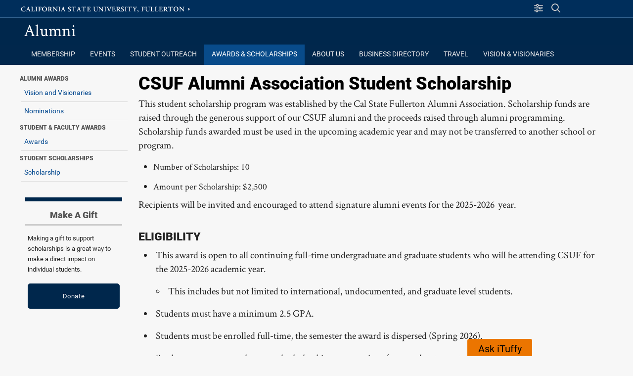

--- FILE ---
content_type: text/html; charset=UTF-8
request_url: https://alumni.fullerton.edu/scholarship/
body_size: 49079
content:
<!DOCTYPE html><html lang="en">
   <head>
      <meta charset="UTF-8"/>
      <meta http-equiv="X-UA-Compatible" content="IE=edge"/>
      <meta name="viewport" content="width=device-width, initial-scale=1"/><meta name="robots" content="index, follow"/>
      <title>Scholarship - Alumni | CSUF</title>
      <!-- - - LOAD CSS FILES PHP - - -->
      <link rel="stylesheet"
             href="//alumni.fullerton.edu/_resources/css_standard/reset.css?version=Version_4.8.14"
             type="text/css"/>
      <link rel="stylesheet"
             href="//alumni.fullerton.edu/_resources/fonts/typefaces.css?version=Version_4.8.14"
             type="text/css"/>
      <script src="https://kit.fontawesome.com/bccf2151fa.js" crossorigin="anonymous"> </script>
      <link rel="stylesheet"
             href="//alumni.fullerton.edu/_resources/css_standard/MyStyle_V4.css?version=Version_4.8.14"
             type="text/css"/>
      <link rel="stylesheet"
             href="//alumni.fullerton.edu/_resources/css_standard/MyPageBanners.css?version=Version_4.8.14"
             type="text/css"/>
      <link rel="stylesheet"
             href="//alumni.fullerton.edu/_resources/css_standard/MyFac_Profile.css?version=Version_4.8.14"
             type="text/css"/>
      <link rel="stylesheet"
             href="//alumni.fullerton.edu/_resources/css_standard/MyFooterNavigation.css?version=Version_4.8.14"
             type="text/css"/>
      <link rel="stylesheet"
             href="//alumni.fullerton.edu/_resources/css_standard/MyRSSStyle.css?version=Version_4.8.14"
             type="text/css"/>
      <link rel="stylesheet"
             href="//alumni.fullerton.edu/_resources/css_standard/MyForms.css?version=Version_4.8.14"
             type="text/css"/>
      <link rel="stylesheet"
             href="//alumni.fullerton.edu/_resources/css_standard/MyFramework.css?version=Version_4.8.14"
             type="text/css"/>
      <link rel="stylesheet"
             href="//alumni.fullerton.edu/_resources/css_standard/MyHours.css?version=Version_4.8.14"
             type="text/css"/>
      <link rel="stylesheet"
             href="//alumni.fullerton.edu/_resources/css_standard/MyEvents.css?version=Version_4.8.14"
             type="text/css"/>
      <link rel="stylesheet"
             href="//alumni.fullerton.edu/_resources/css_standard/MyGallery.css?version=Version_4.8.14"
             type="text/css"/>
      <link rel="stylesheet"
             href="//alumni.fullerton.edu/_resources/css_standard/SlideShow.css?version=Version_4.8.14"
             type="text/css"/>
      <link rel="stylesheet"
             href="//alumni.fullerton.edu/_resources/css_standard/SlideShow_transitions.css?version=Version_4.8.14"
             type="text/css"/>
      <link rel="stylesheet"
             href="//alumni.fullerton.edu/_resources/css_standard/_csufstock.css?version=Version_4.8.14"
             type="text/css"/>
      <link rel="stylesheet"
             href="//alumni.fullerton.edu/_resources/css_standard/_csufclasses.css?version=Version_4.8.14"
             type="text/css"/>
      <link rel="stylesheet"
             href="//alumni.fullerton.edu/_resources/css_standard/_csufclasses_extended1.css?version=Version_4.8.14"
             type="text/css"/>
      <link rel="stylesheet"
             href="//alumni.fullerton.edu/_resources/css_standard/_csufclasses_extended2.css?version=Version_4.8.14"
             type="text/css"/>
      <link rel="stylesheet"
             href="//alumni.fullerton.edu/_resources/css_standard/_csufclasses_icons.css?version=Version_4.8.14"
             type="text/css"/>
      <link rel="stylesheet"
             href="//alumni.fullerton.edu/_resources/css_standard/MyLayout.css?version=Version_4.8.14"
             type="text/css"/>
      <link rel="stylesheet"
             href="//alumni.fullerton.edu/_resources/css_site/_MyOverride_Style.css?version=Version_4.8.14"
             type="text/css"/>
      <link rel="stylesheet"
             href="//alumni.fullerton.edu/_resources/css_site/_MyOverride_Layout.css?version=Version_4.8.14"
             type="text/css"/>
      <link rel="stylesheet"
             href="//alumni.fullerton.edu/_resources/css_site/_MyOverride_RSS.css?version=Version_4.8.14"
             type="text/css"/>
      <link rel="stylesheet"
             href="//alumni.fullerton.edu/_resources/css_standard/MyMobileStyle.css?version=Version_4.8.14"
             type="text/css"/>
      <link rel="stylesheet"
             href="//alumni.fullerton.edu/_resources/css_site/_MyOverride_Mobile.css?version=Version_4.8.14"
             type="text/css"/> 
						<link rel="shortcut icon" href="https://alumni.fullerton.edu/_resources/images/icons/favicon/favicon_16.png" />						<link rel="apple-touch-icon" href="https://alumni.fullerton.edu/_resources/images/icons/favicon/favicon_32.png" />					<script async src="https://www.googletagmanager.com/gtag/js?id=UA-57258825-41" >//google analytics;
</script><script>window.dataLayer = window.dataLayer || [];function gtag(){dataLayer.push(arguments);} gtag('js', new Date()); gtag('config', 'UA-57258825-41');</script><script src="https://www.google.com/recaptcha/api.js?onload=onloadRecaptchaCallback&render=explicit" async defer>	//recaptcha</script><script type="text/javascript" src="https://alumni.fullerton.edu/_resources/js_standard/Slideshow_V4.js" >//slideshow version 4 code base;
</script><script type="text/javascript" src="https://alumni.fullerton.edu/_resources/js_standard/Accordion_V4.js" >//accordion version 4 code base;
</script><script type="text/javascript" src="https://alumni.fullerton.edu/_resources/js_standard/Lists_V4.js" >//lists version 4 code base;
</script><script type="text/javascript" src="https://alumni.fullerton.edu/_resources/js_standard/FeatureBlocks.js" >//feature blocks version 4 code base;
</script><script type="text/javascript" src="https://alumni.fullerton.edu/_resources/js_standard/ShowGallery.js" >//image gallery code base;
</script><script type="text/javascript" src="https://alumni.fullerton.edu/_resources/js_standard/Forms_Show.js" >//web forms code base;
</script><script type="text/javascript" src="https://alumni.fullerton.edu/_resources/js_standard/ShowHours.js" >//Hours code base;
</script><script type="text/javascript" src="https://alumni.fullerton.edu/_resources/js_standard/ShowEvents.js" >//Events code base;
</script><script type="text/javascript" src="https://alumni.fullerton.edu/_resources/js_standard/ShowNavigation.js" >//navigation code base;
</script><script type="text/javascript" src="https://alumni.fullerton.edu/_resources/js_standard/ShowAuth.js" >//login code base;
</script><script type="text/javascript" src="https://alumni.fullerton.edu/_resources/js_standard/ajax_base.js" >//ajax version 4 code base;
</script><script type="text/javascript" src="https://alumni.fullerton.edu/_resources/js_standard/calendar_ics.js" >//create calendar ics files;
</script><script type="text/javascript" src="https://alumni.fullerton.edu/_resources/js_standard/yana-embed.js" >//iTuffy script;
</script><script src="https://ajax.googleapis.com/ajax/libs/jquery/3.6.0/jquery.min.js">//loading jquery from google CDN;
</script><link rel="stylesheet" href="https://ajax.googleapis.com/ajax/libs/jqueryui/1.12.1/themes/smoothness/jquery-ui.css" /><script src="https://ajax.googleapis.com/ajax/libs/jqueryui/1.12.1/jquery-ui.min.js">//loading jquery ui from google CDN;
</script><script type="text/javascript" src="https://alumni.fullerton.edu/_resources/js_standard/parallax.js" >//parallax code base;
</script><script type="text/javascript" src="https://alumni.fullerton.edu/_resources/js_standard/page_features.js" >//standard page features;
</script><script type="text/javascript" src="https://alumni.fullerton.edu/_resources/js_site/_ExtraJSFiles.js" >//site import js files;
</script><script type="text/javascript" src="//25livepub.collegenet.com/scripts/spuds.js" >//25 Live features</script><noscript>This page uses javascript to help render elements, if you have problems please enable javascript.</noscript></head>
   <body id="top"
          name="top"
          class="InheritValues"
          onresize="CheckPageSetup()">
      <aside id="PageAlert" class="alert-message"> </aside>
      <aside id="SiteAlert" class="site-message"> </aside>
      <header class="PageHeader" id="Header" role="banner"><div id="test_info"></div><div id="skipnav">
            <p class="skipnav">
               <a href="#skipnavigation">Skip Navigation</a>
            </p>
         </div>
         <div id="divAjaxTools">
			<input type="hidden" id="hdnServerBase" value="https://alumni.fullerton.edu" /><input type="hidden" id="hdnIsDev" value="" /><input type="hidden" id="hdnSiteURL" value="//alumni.fullerton.edu"/><input type="hidden" id="hdnHoursFileURL" value="https://alumni.fullerton.edu/_setup/_hours.xml"/><input type="hidden" id="hdnEventsFileURL" value="https://alumni.fullerton.edu/_setup/_events.xml"/><input type="hidden" id="hdnGoLiveFileURL" value="https://alumni.fullerton.edu/_setup/_sitemap_golive.xml"/><input type="hidden" id="hdnTagManagerFileURL" value="https://alumni.fullerton.edu/_setup/_tagmanager.xml"/><input type="hidden" id="hdnCategoryManagerFileURL" value="https://alumni.fullerton.edu/_setup/_categorymanager.xml"/><input type="hidden" id="hdnHeaderSize" value="0px"/><input type="hidden" id="hdnGoogleFilter" value="" /><input type="hidden" id="hdnForceSSL" value="1" /><input type="hidden" id="hdnSocialMediaLocation" value="1" />		<input type="hidden" id="hdnInterfaceNavTime" value="0"/>
		 
	</div>
         <div id="CSUFLink_Search" role="complementary">
            <div class="container">
               <div id="CSUFTopLink">
                  <a href="https://www.fullerton.edu">California State University, Fullerton</a>
               </div><div id="authLogInOut"></div><div id="SiteSearch_Slideout" role="search">
                  <div id="SiteSearch_starting"> </div>
                  <script>
			setTimeout(function(){ SearchSlideoutStart();}, 600);
		</script>
               </div>
               <div id="SiteSearch_panel" class="HideSlider"> </div>
               <div id="SiteResources_panel" class="HideSlider"> </div>
               <div id="divHamburgerMenu">
                  <button id="btnMobileMenu" onclick="mobilemenu()">
					<span class="sr-only">Site Menu</span>
            		<span class="menubar"> </span>
            		<span class="menubar"> </span>
             		<span class="menubar"> </span>
				</button>
               </div>
            </div>
         </div>
         <div id="SiteName_Tabs" role="banner">
            <div class="container">
               <div id="branding"><p id="sitename"><a href="https://alumni.fullerton.edu"  onclick="return UnderstandUsage('//alumni.fullerton.edu', 'Alumni', 'site name link', 'click'); "  onfocus="Navigation_CloseExtendedMainNav()" >Alumni</a></p>
               </div>
            </div>
         </div>
         <div id="Navigation" role="navigation">
            <div class="container"><div id="divMobileSocialHours"></div><div id="Tabs" role="navigation" class="navbar search_cse">
                  <ul id="navMain"><li id="lblMainNav"><a id="lnkShowMainNavMobile" href="javascript:ShowMainNavMobile()">Main Navigation</a></li><li id="navtabA" onmouseout="Navigation_HideExtendedNav('tabA')"  class=""><a id="link_tabA"  href="https://alumni.fullerton.edu/membership" title="Membership"  onmouseover="Navigation_FocusNav('tabA')"  onfocus="Navigation_ShowExtended('tabA')"  onclick="return UnderstandUsage('https://alumni.fullerton.edu/membership', 'Membership', 'tab navigation', 'click'); ">
		Membership
		</a></li><li id="navtabB" onmouseout="Navigation_HideExtendedNav('tabB')"  class=""><a id="link_tabB"  href="https://alumni.fullerton.edu/events/index.php" title="Clubs"  onmouseover="Navigation_FocusNav('tabB')"  onfocus="Navigation_ShowExtended('tabB')"  onclick="return UnderstandUsage('https://alumni.fullerton.edu/events/index.php', 'Events', 'tab navigation', 'click'); ">
		Events
		</a></li><li id="navtabD" onmouseout="Navigation_HideExtendedNav('tabD')"  class=""><a id="link_tabD"  href="https://alumni.fullerton.edu/studentoutreach/" title="Student Outreach"  onmouseover="Navigation_FocusNav('tabD')"  onfocus="Navigation_ShowExtended('tabD')"  onclick="return UnderstandUsage('https://alumni.fullerton.edu/studentoutreach/', 'Student Outreach', 'tab navigation', 'click'); ">
		Student Outreach
		</a></li><li id="navtabE" onmouseout="Navigation_HideExtendedNav('tabE')"  class="active"><a id="link_tabE"  href="https://alumni.fullerton.edu/scholarship/" title="Awards & Scholarships"  onmouseover="Navigation_FocusNav('tabE')"  onfocus="Navigation_ShowExtended('tabE')"  onclick="return UnderstandUsage('https://alumni.fullerton.edu/scholarship/', 'Awards & Scholarships', 'tab navigation', 'click'); ">
		Awards & Scholarships
		</a></li><li id="navtabF" onmouseout="Navigation_HideExtendedNav('tabF')"  class=""><a id="link_tabF"  href="https://alumni.fullerton.edu/aboutus/" title="About Us"  onmouseover="Navigation_FocusNav('tabF')"  onfocus="Navigation_ShowExtended('tabF')"  onclick="return UnderstandUsage('https://alumni.fullerton.edu/aboutus/', 'About Us', 'tab navigation', 'click'); ">
		About Us
		</a></li><li id="navtabG" onmouseout="Navigation_HideExtendedNav('tabG')"  class=""><a id="link_tabG"  href="https://alumni.fullerton.edu/businessdirectory/index.php" onmouseover="Navigation_FocusNav('tabG')"  onfocus="Navigation_ShowExtended('tabG')"  onclick="return UnderstandUsage('https://alumni.fullerton.edu/businessdirectory/index.php', 'Business Directory', 'tab navigation', 'click'); ">
		Business Directory
		</a></li><li id="navtabH" onmouseout="Navigation_HideExtendedNav('tabH')"  class=""><a id="link_tabH"  href="https://alumni.fullerton.edu/travel/" title="Travel"  onmouseover="Navigation_FocusNav('tabH')"  onfocus="Navigation_ShowExtended('tabH')"  onclick="return UnderstandUsage('https://alumni.fullerton.edu/travel/', 'Travel', 'tab navigation', 'click'); ">
		Travel
		</a></li><li id="navtabI" onmouseout="Navigation_HideExtendedNav('tabI')"  class=""><a id="link_tabI"  href="https://alumni.fullerton.edu/visionandvisionaries/2026/index.html" title="Vision and Visionaries Landing Page"  onmouseover="Navigation_FocusNav('tabI')"  onfocus="Navigation_ShowExtended('tabI')"  onclick="return UnderstandUsage('https://alumni.fullerton.edu/visionandvisionaries/2026/index.html', 'Vision & Visionaries', 'tab navigation', 'click'); ">
		Vision & Visionaries

		</a></li>	</ul>
               </div>
            </div><div id="divMobileLeftNav"> 
	</div>
         </div>
         <div id="SiteNotice"><div class="container" id="SiteNoticeContents"></div></div>
      </header><div id="MainContent"
            role="main"
            onmouseover="Navigation_CloseExtendedMainNav()">
         <div class="container">
            <div id="sidebar1" role="complementary">
               <div id="VerticalNavMenu">			
		 <div class="sectionnav collapsingnav"><h3>Alumni Awards</h3><ul><li id="left_lnav_1"><a href="https://alumni.fullerton.edu/scholarship/../visionandvisionaries/2026/index.html" title="Vision and Visionaries Navigation" onclick="return UnderstandUsage('../visionandvisionaries/2026/index.html', 'Vision and Visionaries', 'Left Navigation Link', 'click');" onfocus="Navigation_CloseExtendedMainNav()">Vision and Visionaries</a></li><li id="left_lnav_2"><a href="https://alumni.fullerton.edu/scholarship/../visionandvisionaries/nominations.php" title="Nominations Navigation" onclick="return UnderstandUsage('../visionandvisionaries/nominations.php', 'Nominations', 'Left Navigation Link', 'click');" onfocus="Navigation_CloseExtendedMainNav()">Nominations</a></li></ul><h3>Student &amp; Faculty Awards</h3><ul><li id="left_lnav_3"><a href="https://alumni.fullerton.edu/scholarship/awards.php" title="Awards Navigation" onclick="return UnderstandUsage('awards.php', 'Awards', 'Left Navigation Link', 'click');" onfocus="Navigation_CloseExtendedMainNav()">Awards</a></li></ul><h3>Student Scholarships</h3><ul><li id="left_lnav_4"><a href="https://alumni.fullerton.edu/scholarship/index.php" title="Scholarship Navigation" onclick="return UnderstandUsage('index.php', 'Scholarship', 'Left Navigation Link', 'click');" onfocus="Navigation_CloseExtendedMainNav()">Scholarship</a></li></ul><p> </p><div class="featureBlock6_univBlue">
               <h2>Make a Gift</h2>
               <p>Making a gift to support scholarships is a great way to make a direct impact on individual students.</p>
               <p>
                  <a href="https://give.fullerton.edu/90140" class="button univBlue" onclick="return UnderstandUsage('https://give.fullerton.edu/90140', 'Donate', 'Left Navigation Link', 'click');" onfocus="Navigation_CloseExtendedMainNav()">Donate</a>
               </p>
            </div></div>	
		</div>
               <div id="LeftSideblocks">
                  <div class="sideblock">
                     <sideblock xmlns:ouc="http://omniupdate.com/" id="s1t1">
                        
                     </sideblock>
                  </div>
                  <div class="sideblock">
                     <sideblock xmlns:ouc="http://omniupdate.com/" id="s1t2">
                        
                     </sideblock>
                  </div>
                  <div class="sideblock">
                     <sideblock xmlns:ouc="http://omniupdate.com/" id="s1t3">
                        
                     </sideblock>
                  </div>
                  <div class="sideblock">
                     <sideblock xmlns:ouc="http://omniupdate.com/" id="s1t4">
                        
                     </sideblock>
                  </div>
                  <div class="sideblock">
                     <sideblock xmlns:ouc="http://omniupdate.com/" id="s1t5">
                        
                     </sideblock>
                  </div>
               </div>
            </div>
            <div id="centercontent" class="Show80Wide">
               <div id="skipnavigation"> </div>
               <div id="layoutcontainer" class="T3_59"><div id="divA" class="
      divA  hascontent"><div id="divA_shell" class=" hascontent">
                     <div id="divA_content">
                        
                           <h1>CSUF Alumni Association Student Scholarship</h1>
                           <p>This student scholarship program was established by the Cal State Fullerton Alumni Association. Scholarship funds are raised through the generous support of our CSUF alumni and the proceeds raised through alumni programming. Scholarship funds awarded must be used in the upcoming academic year and may not be transferred to another school or program.</p>
                           <ul>
                              <li>Number of Scholarships: 10</li>
                              <li>Amount per Scholarship: $2,500 </li>
                           </ul>
                           <p>Recipients will be invited and encouraged to attend signature alumni events for the <span class="">
                                 <span>2025-2026</span>
                              </span> year.</p>
                           <h2>
                              <br/>Eligibility</h2>
                           <ul>
                              <li>
                                 <p>This award is open to all continuing full-time undergraduate and graduate students who will be attending CSUF for the 2025-2026 academic year.</p>
                                 <ul>
                                    <li>
                                       <p>
                                          <span class="">
                                             <span>This includes but not limited to international, undocumented, and graduate level students.</span>
                                          </span>
                                       </p>
                                    </li>
                                 </ul>
                              </li>
                              <li>
                                 <p>
                                    <span class="">
                                       <span>Students must have a minimum 2.5 GPA.</span>
                                    </span>
                                 </p>
                              </li>
                              <li>
                                 <p>
                                    <span class="">
                                       <span>Students must be enrolled full-time, the semester the award is dispersed (Spring 2026).</span>
                                    </span>
                                 </p>
                              </li>
                              <li>
                                 <p>
                                    <span class="">
                                       <span>Students must answer the general scholarship essay portions (personal statement, and others),</span>
                                    </span>
                                 </p>
                              </li>
                              <li>
                                 <p>
                                    <span class="">
                                       <span>Students must have at least one letter of recommendation. </span>
                                    </span>
                                 </p>
                                 <span class="">
                                    <span/>
                                 </span>
                              </li>
                           </ul>
                           <p> </p>
                           <h2>Application Process</h2>
                           <ol>
                              <li>
                                 <p>
                                    <span class="">
                                       <span>Complete the university scholarship application. </span>
                                    </span>
                                 </p>
                                 <ol>
                                    <li>
                                       <p>
                                          <span class="">
                                             <span>The scholarship application opens early January.</span>
                                          </span>
                                       </p>
                                    </li>
                                    <li>
                                       <p>To access the application, log on to the campus portal and click on the scholarship button.</p>
                                       <ul>
                                          <li>
                                             <p>
                                                <span class="">
                                                   <span>Complete the general scholarship essay questions and personal statement.</span>
                                                </span>
                                             </p>
                                          </li>
                                          <li>
                                             <p>
                                                <span class="">
                                                   <span>Make sure that at least one letter of reference is attached.</span>
                                                </span>
                                             </p>
                                          </li>
                                       </ul>
                                    </li>
                                 </ol>
                              </li>
                              <li>
                                 <p>Deadline to apply: February 28, 2025</p>
                              </li>
                              <li>
                                 <p>From the completed eligible applications, 24 students will be selected for a 15-minute Zoom interview with members of the Alumni Association Board of Directors on April 19, 2025.</p>
                              </li>
                           </ol>
                           <p style="text-align: center;">
                              <a href="https://my.fullerton.edu/Portal/Dashboard/"
                                  target="_blank"
                                  title="CSUF Portal"
                                  onClick="return UnderstandUsage('https://my.fullerton.edu/Portal/Dashboard/', 'Log on to the campus portal', 'content link outbound', 'click');"
                                  onfocus="Navigation_CloseExtendedMainNav()">Log on to the campus portal<img src="../_resources/images/icons/_new_window_icon.png"
                                       class="linkicon"
                                       alt="Opens in new window"
                                       title="Opens in new window"/>
                              </a>
                           </p>
                           <p>
                              <span class="">
                                 <span>For more information about Cal State Fullerton scholarships and the application, please visit: </span>
                              </span>
                              <span class="">
                                 <span>
                                    <a href="https://www.fullerton.edu/titan-hub/scholarships/index.html"
                                        target="_blank"
                                        rel="noopener">Titan Hub</a>.</span>
                              </span>
                           </p>
                           <p>
                              <strong>Areas of consideration</strong>
                           </p>
                           <p>We will take the following areas into consideration when reviewing application:</p>
                           <ul>
                              <li>
                                 <p>Academic Achievement.</p>
                              </li>
                              <li>
                                 <p>Titan Pride.</p>
                              </li>
                              <li>
                                 <p>Community Involvement</p>
                              </li>
                              <li>
                                 <p>Expressed Financial Need</p>
                              </li>
                           </ul>
                           <p> </p>
                           <h2>Scholarship Expectations</h2>
                           <p>Those selected as Alumni Association scholars are invited to participate in various events throughout the year. It is highly recommended that you attend as many of them as possible as they provide unique opportunities to connect with alumni. These may include:</p>
                           <ul>
                              <li>
                                 <p>Spring Alumni Association Board meeting in May.</p>
                              </li>
                              <li>
                                 <p>Appreciation Night in July or August.</p>
                              </li>
                              <li>
                                 <p>Dinner with 12 Titans in Fall.</p>
                              </li>
                           </ul>
                           <blockquote class="blockquote2">A good head and good heart are always a formidable combination. But when you add to that a literate tongue or pen, then you have something very special. That has always been the mission of Cal State Fullerton. The scholarship program provides the opportunity for great minds to flex and strengthen their academic muscle. It was a privilege to be a part of the process.<br/>
                              <br/>  – Vanessa Acuña, 2019 CSUF Alumni Association Scholarship Committee Chair</blockquote>
                           <p> </p>
                           <h2>
                              <strong>2025-2026 Alumni Association Scholars</strong>
                           </h2>
                        
					<div id="divA_Ajax"></div>
				</div>
                  </div></div><div id="divB" class="
      divB  hascontent"><div id="divB_shell" class="list_boxes_univBlue hascontent">
                     <div id="divB_content">
                        
                           <h3 style="text-align: center;">
                              <span class="">
                                 <span>
                                    <img title="Naomi Samantha Brugman, Recipient"
                                          src="img/25/Naomi-Brugman.png"
                                          alt="Naomi Samantha Brugman"
                                          width="372"
                                          height="280"/>
                                 </span>
                              </span>
                           </h3>
                           <h3 style="text-align: center;">
                              <span class="">
                                 <span>Naomi Samantha Brugman</span>
                              </span>
                           </h3>
                           <hr/>
                           <p style="text-align: center;">
                              <span class="">
                                 <span style="font-size: 18px;">College of Communications</span>
                              </span>
                           </p>
                        
					<div id="divB_Ajax"></div>
				</div>
                  </div></div><div id="divC" class="
      divC  hascontent"><div id="divC_shell" class=" hascontent">
                     <div id="divC_content">
                        
                           <h3 style="text-align: center;">
                              <span class="">
                                 <span>
                                    <img title="Michael Butorac, Recipient"
                                          src="img/25/Michael-Butorac.png"
                                          alt="Michael Butorac"
                                          width="372"
                                          height="280"/>
                                 </span>
                              </span>
                           </h3>
                           <h3 style="text-align: center;">
                              <span class="">
                                 <span>Michael Butorac</span>
                              </span>
                           </h3>
                           <hr/>
                           <p style="text-align: center;">
                              <span class="">
                                 <span style="font-size: 18px;">College of Business &amp; Economics</span>
                              </span>
                           </p>
                        
					<div id="divC_Ajax"></div>
				</div>
                  </div></div><div id="divD" class="
      divD  hascontent"><div id="divD_shell" class=" hascontent">
                     <div id="divD_content">
                        
                           <h3 style="text-align: center;">
                              <span class="">
                                 <span>
                                    <img title="Trevor Cannon, Recipient"
                                          src="img/25/Trevor-Cannon.png"
                                          alt="Trevor Cannon"
                                          width="372"
                                          height="280"/>
                                 </span>
                              </span>
                           </h3>
                           <h3 style="text-align: center;">
                              <span class="">
                                 <span>Trevor Cannon</span>
                              </span>
                           </h3>
                           <hr/>
                           <p style="text-align: center;">
                              <span class="">
                                 <span style="font-size: 18px;">College of the Arts</span>
                              </span>
                           </p>
                        
					<div id="divD_Ajax"></div>
				</div>
                  </div></div><div id="divE" class="
      divE  hascontent"><div id="divE_shell" class=" hascontent">
                     <div id="divE_content">
                        
                           <h3 style="text-align: center;">
                              <span class="">
                                 <span>
                                    <img title="Miriam Ibanez, Recipient"
                                          src="img/25/Miriam-Ibanez.png"
                                          alt="Miriam Ibanez"
                                          width="372"
                                          height="280"/>
                                 </span>
                              </span>
                           </h3>
                           <h3 style="text-align: center;">
                              <span class="">
                                 <span>Miriam Ibanez</span>
                              </span>
                           </h3>
                           <hr/>
                           <p style="text-align: center;">
                              <span class="">
                                 <span style="font-size: 18px;">College of the Arts</span>
                              </span>
                           </p>
                        
					<div id="divE_Ajax"></div>
				</div>
                  </div></div><div id="divF" class="
      divF  hascontent"><div id="divF_shell" class=" hascontent">
                     <div id="divF_content">
                        
                           <h3 style="text-align: center;">
                              <span class="">
                                 <span>
                                    <img title="Karina Jacobo, Recipient"
                                          src="img/25/Karina-Jacobo.png"
                                          alt="Karina Jacobo"
                                          width="372"
                                          height="280"/>
                                 </span>
                              </span>
                           </h3>
                           <h3 style="text-align: center;">
                              <span class="">
                                 <span>Karina Jacobo</span>
                              </span>
                           </h3>
                           <hr/>
                           <p style="text-align: center;">
                              <span class="">
                                 <span style="font-size: 18px;">College of Health and Human Development</span>
                              </span>
                           </p>
                        
					<div id="divF_Ajax"></div>
				</div>
                  </div></div><div id="divG" class="
      divG  hascontent"><div id="divG_shell" class=" hascontent">
                     <div id="divG_content">
                        
                           <h3 style="text-align: center;">
                              <span class="">
                                 <span>
                                    <img title="Ben Le, Recipient"
                                          src="img/25/Ben-Le.png"
                                          alt="Ben Le"
                                          width="372"
                                          height="280"/>
                                 </span>
                              </span>
                           </h3>
                           <h3 style="text-align: center;">
                              <span class="">
                                 <span>Ben Le</span>
                              </span>
                           </h3>
                           <hr/>
                           <p style="text-align: center;">
                              <span class="">
                                 <span style="font-size: 18px;">College of Engineering and Computer Science</span>
                              </span>
                           </p>
                        
					<div id="divG_Ajax"></div>
				</div>
                  </div></div><div id="divH" class="
      divH  hascontent"><div id="divH_shell" class=" hascontent">
                     <div id="divH_content">
                        
                           <h3 style="text-align: center;">
                              <span class="">
                                 <span>
                                    <img title="Hugo Quezada, Recipient"
                                          src="img/25/Hugo-Quezada.png"
                                          alt="Hugo Quezada"
                                          width="372"
                                          height="280"/>
                                 </span>
                              </span>
                           </h3>
                           <h3 style="text-align: center;">
                              <span class="">
                                 <span>Hugo Quezada</span>
                              </span>
                           </h3>
                           <hr/>
                           <p style="text-align: center;">
                              <span class="">
                                 <span style="font-size: 18px;">College of Communications</span>
                              </span>
                           </p>
                        
					<div id="divH_Ajax"></div>
				</div>
                  </div></div><div id="divI" class="
      divI  hascontent"><div id="divI_shell" class=" hascontent">
                     <div id="divI_content">
                        
                           <h3 style="text-align: center;">
                              <span class="">
                                 <span>
                                    <img title="Andrea Soto, Recipient"
                                          src="img/25/Andrea-Soto.png"
                                          alt="Andrea Soto"
                                          width="372"
                                          height="280"/>
                                 </span>
                              </span>
                           </h3>
                           <h3 style="text-align: center;">
                              <span class="">
                                 <span>Andrea Soto</span>
                              </span>
                           </h3>
                           <hr/>
                           <p style="text-align: center;">
                              <span class="">
                                 <span style="font-size: 18px;">College of Education</span>
                              </span>
                           </p>
                        
					<div id="divI_Ajax"></div>
				</div>
                  </div></div><div id="divJ" class="
      divJ  hascontent"><div id="divJ_shell" class=" hascontent">
                     <div id="divJ_content">
                        
                           <h3 style="text-align: center;">
                              <span class="">
                                 <span>
                                    <img title="Lilianna Tchatlian, Recipient"
                                          src="img/25/Lilianna-Tchatlian.png"
                                          alt="Lilianna Tchatlian"
                                          width="372"
                                          height="280"/>
                                 </span>
                              </span>
                           </h3>
                           <h3 style="text-align: center;">
                              <span class="">
                                 <span>Lilianna Tchatlian</span>
                              </span>
                           </h3>
                           <hr/>
                           <p style="text-align: center;">
                              <span class="">
                                 <span style="font-size: 18px;">College of Natural Sciences and Mathematics</span>
                              </span>
                           </p>
                        
					<div id="divJ_Ajax"></div>
				</div>
                  </div></div><div id="divK" class="
      divK  emptycontent"><div id="divK_shell" class=" emptycontent">
                     <div id="divK_content">
                        
					<div id="divK_Ajax"></div>
				</div>
                  </div></div><div id="divL" class="
      divL  emptycontent"><div id="divL_shell" class=" emptycontent">
                     <div id="divL_content">
                        
					<div id="divL_Ajax"></div>
				</div>
                  </div></div><div id="divM" class="
      divM  emptycontent"><div id="divM_shell" class=" emptycontent">
                     <div id="divM_content">
                        
					<div id="divM_Ajax"></div>
				</div>
                  </div></div><div id="divN" class="
      divN  emptycontent"><div id="divN_shell" class=" emptycontent">
                     <div id="divN_content">
                        
					<div id="divN_Ajax"></div>
				</div>
                  </div></div><div id="divO" class="
      divO  emptycontent"><div id="divO_shell" class=" emptycontent">
                     <div id="divO_content">
                        
					<div id="divO_Ajax"></div>
				</div>
                  </div></div><div id="divP" class="
      divP  emptycontent"><div id="divP_shell" class=" emptycontent">
                     <div id="divP_content">
                        
					<div id="divP_Ajax"></div>
				</div>
                  </div></div><div id="divQ" class="
      divQ  emptycontent"><div id="divQ_shell" class=" emptycontent">
                     <div id="divQ_content">
                        
					<div id="divQ_Ajax"></div>
				</div>
                  </div></div><div id="divR" class="
      divR  emptycontent"><div id="divR_shell" class=" emptycontent">
                     <div id="divR_content">
                        
					<div id="divR_Ajax"></div>
				</div>
                  </div></div><div id="divS" class="
      divS  emptycontent"><div id="divS_shell" class=" emptycontent">
                     <div id="divS_content">
                        
					<div id="divS_Ajax"></div>
				</div>
                  </div></div><div id="divT" class="
      divT  emptycontent"><div id="divT_shell" class=" emptycontent">
                     <div id="divT_content">
                        
					<div id="divT_Ajax"></div>
				</div>
                  </div></div><div id="divU" class="
      divU  emptycontent"><div id="divU_shell" class=" emptycontent">
                     <div id="divU_content">
                        
					<div id="divU_Ajax"></div>
				</div>
                  </div></div><div id="divV" class="
      divV  emptycontent"><div id="divV_shell" class=" emptycontent">
                     <div id="divV_content">
                        
					<div id="divV_Ajax"></div>
				</div>
                  </div></div><div id="divW" class="
      divW  emptycontent"><div id="divW_shell" class=" emptycontent">
                     <div id="divW_content">
                        
					<div id="divW_Ajax"></div>
				</div>
                  </div></div><div id="divX" class="
      divX  emptycontent"><div id="divX_shell" class=" emptycontent">
                     <div id="divX_content">
                        
					<div id="divX_Ajax"></div>
				</div>
                  </div></div><div id="divY" class="
      divY  emptycontent"><div id="divY_shell" class=" emptycontent">
                     <div id="divY_content">
                        
					<div id="divY_Ajax"></div>
				</div>
                  </div></div><div id="divZ" class="&#xA;        divZ  emptycontent">
                     <div id="divZ_shell" class=" emptycontent">
                        <div id="divZ_content">
                           
					<div id="divZ_Ajax"></div>
				</div>
                     </div>
                  </div>
               </div>
            </div>
         </div>
      </div><div id="back_to_top" class="BTT_off">
         <div class="container">
            <a id="lnkBTT" href="#top"><img src="https://alumni.fullerton.edu/_resources/images/icons/back_to_top.png" alt="back to top" /></a>
         </div>
      </div>
      <div id="divFooter">
         <div class="container">
            <p class="logo">
               <a href="http://www.fullerton.edu"><img src="https://alumni.fullerton.edu/_resources/images/campuscss/csuf-logo-footer.png" alt="Cal State Fullerton" /></a>
            </p>
            <div class="disclaimer">
               <p>This site is maintained by 
						<a href="https://alumni.fullerton.edu">CSUF Alumni</a>.</p>
               <p><a id="direct-edit"  href="https://a.cms.omniupdate.com/11/?skin=csufullerton&amp;account=Alumni&amp;site=Alumni_V4&amp;action=de&amp;path=/scholarship/index.pcf">Last Published 10/7/25</a></p>
               <p class="reportproblems">To report problems or comments with this site, please contact 
						<a href="mailto:alumniengagement@fullerton.edu">alumniengagement@fullerton.edu</a>. 
					<br/>© California State University, Fullerton. All Rights Reserved.</p>
            </div>
            <div class="accessibility">
               <h2>CSUF Events</h2>
               <p>CSUF events are open to all who are interested or would like to participate, regardless of race, sex, color, ethnicity, national origin, or other protected statuses.</p>
               <br/>
               <h2>Web Accessibility</h2>
               <p>
			CSUF is committed to ensuring equal accessibility to our users.  Let us know about any accessibility problems you encounter using this website.<br/>
			We'll do our best to improve things and get you the information you need.
		</p>
               <ul>
                  <li>Resources:</li>
                  <li class="ati_leadtext">Download Adobe Acrobat Reader</li>
                  <li>
                     <a href="https://get.adobe.com/reader/"
                         title="download a reader for PDF documents">Adobe Reader</a>
                  </li>
                  <li class="ati_leadtext">Download Word viewer, or download Excel viewer, or download PowerPoint viewer</li>
                  <li>
                     <a href="https://www.microsoft.com/en-us/download/office.aspx"
                         title="find sofware for reading Microsoft documents">Microsoft Viewers</a>
                  </li>
                  <li>
                     <a href="https://www.fullerton.edu/reportati/"
                         title="having a problem? let us know">Report An ATI Issue</a>
                  </li>
                  <li>
                     <a href="//www.fullerton.edu/ATI"
                         title="learn about CSUF's accessiblity guidelines">Accessible @ CSUF</a>
                  </li>
               </ul>
            </div>
            <div class="TemplateVersionNumber">
               <p>Version_4.8.14</p>
            </div>
         </div>
      </div><div id="divJSFooter"></div><div id="blackout" class="blackout_off"></div><script type="text/javascript">
			function LoadExtraScripts() {
    			var script = document.createElement("script");
    				script.type = "text/javascript";
				// This script has a callback function that will run when the script has
    			// finished loading.
    			var site_protocol = window.location.protocol;
	   			var ServerBase = document.getElementById('hdnServerBase').value;
				if (ServerBase.substring(0, 4) != "http")
    			{
        			ServerBase = site_protocol + ServerBase;
    			}
				
				script.src = ServerBase + "/_resources/js_site/_ExtraJSFiles_footer.js";
    		
    			document.getElementsByTagName("head")[0].appendChild(script);
			}
			
			LoadExtraScripts();
			
		</script>
      <noscript>
			This page uses javascript to help render elements, if you have problems please enable javascript.
		</noscript><script type="text/javascript">
		collectListSections();
		</script>
		<noscript>
			This page uses accordion styles which rely on javascript.  You do not have javascript enabled, some functions will be disabled.
		</noscript>
	</body>
</html>


--- FILE ---
content_type: text/css
request_url: https://alumni.fullerton.edu/_resources/fonts/typefaces.css?version=Version_4.8.14
body_size: 10394
content:
/* roboto-regular - latin */
@font-face {
  font-family: 'Roboto';
  font-style: normal;
  font-weight: 400;
  src: url('roboto-v15-latin-regular.eot'); /* IE9 Compat Modes */
  src: local('Roboto'), local('Roboto-Regular'),
       url('roboto-v15-latin-regular.eot?#iefix') format('embedded-opentype'), /* IE6-IE8 */
       url('roboto-v15-latin-regular.woff2') format('woff2'), /* Super Modern Browsers */
       url('roboto-v15-latin-regular.woff') format('woff'), /* Modern Browsers */
       url('roboto-v15-latin-regular.ttf') format('truetype'), /* Safari, Android, iOS */
       url('roboto-v15-latin-regular.svg#Roboto') format('svg'); /* Legacy iOS */
}
/* roboto-italic - latin */
@font-face {
  font-family: 'Roboto';
  font-style: italic;
  font-weight: 400;
  src: url('roboto-v15-latin-italic.eot'); /* IE9 Compat Modes */
  src: local('Roboto Italic'), local('Roboto-Italic'),
       url('roboto-v15-latin-italic.eot?#iefix') format('embedded-opentype'), /* IE6-IE8 */
       url('roboto-v15-latin-italic.woff2') format('woff2'), /* Super Modern Browsers */
       url('roboto-v15-latin-italic.woff') format('woff'), /* Modern Browsers */
       url('roboto-v15-latin-italic.ttf') format('truetype'), /* Safari, Android, iOS */
       url('roboto-v15-latin-italic.svg#Roboto') format('svg'); /* Legacy iOS */
}
/* roboto-500 - latin */
@font-face {
  font-family: 'Roboto';
  font-style: normal;
  font-weight: 500;
  src: url('roboto-v15-latin-500.eot'); /* IE9 Compat Modes */
  src: local('Roboto Medium'), local('Roboto-Medium'),
       url('roboto-v15-latin-500.eot?#iefix') format('embedded-opentype'), /* IE6-IE8 */
       url('roboto-v15-latin-500.woff2') format('woff2'), /* Super Modern Browsers */
       url('roboto-v15-latin-500.woff') format('woff'), /* Modern Browsers */
       url('roboto-v15-latin-500.ttf') format('truetype'), /* Safari, Android, iOS */
       url('roboto-v15-latin-500.svg#Roboto') format('svg'); /* Legacy iOS */
}
/* roboto-900 - latin */
@font-face {
  font-family: 'Roboto';
  font-style: normal;
  font-weight: 900;
  src: url('roboto-v15-latin-900.eot'); /* IE9 Compat Modes */
  src: local('Roboto Black'), local('Roboto-Black'),
       url('roboto-v15-latin-900.eot?#iefix') format('embedded-opentype'), /* IE6-IE8 */
       url('roboto-v15-latin-900.woff2') format('woff2'), /* Super Modern Browsers */
       url('roboto-v15-latin-900.woff') format('woff'), /* Modern Browsers */
       url('roboto-v15-latin-900.ttf') format('truetype'), /* Safari, Android, iOS */
       url('roboto-v15-latin-900.svg#Roboto') format('svg'); /* Legacy iOS */
}
/* roboto-900italic - latin */
@font-face {
  font-family: 'Roboto';
  font-style: italic;
  font-weight: 900;
  src: url('roboto-v15-latin-900italic.eot'); /* IE9 Compat Modes */
  src: local('Roboto Black Italic'), local('Roboto-BlackItalic'),
       url('roboto-v15-latin-900italic.eot?#iefix') format('embedded-opentype'), /* IE6-IE8 */
       url('roboto-v15-latin-900italic.woff2') format('woff2'), /* Super Modern Browsers */
       url('roboto-v15-latin-900italic.woff') format('woff'), /* Modern Browsers */
       url('roboto-v15-latin-900italic.ttf') format('truetype'), /* Safari, Android, iOS */
       url('roboto-v15-latin-900italic.svg#Roboto') format('svg'); /* Legacy iOS */
}

/* crimson-text-regular - latin */
@font-face {
  font-family: 'Crimson Text';
  font-style: normal;
  font-weight: 400;
  src: url('crimson-text-v6-latin-regular.eot'); /* IE9 Compat Modes */
  src: local('Crimson Text'), local('CrimsonText-Roman'),
       url('crimson-text-v6-latin-regular.eot?#iefix') format('embedded-opentype'), /* IE6-IE8 */
       url('crimson-text-v6-latin-regular.woff2') format('woff2'), /* Super Modern Browsers */
       url('crimson-text-v6-latin-regular.woff') format('woff'), /* Modern Browsers */
       url('crimson-text-v6-latin-regular.ttf') format('truetype'), /* Safari, Android, iOS */
       url('crimson-text-v6-latin-regular.svg#CrimsonText') format('svg'); /* Legacy iOS */
}
/* crimson-text-italic - latin */
@font-face {
  font-family: 'Crimson Text';
  font-style: italic;
  font-weight: 400;
  src: url('crimson-text-v6-latin-italic.eot'); /* IE9 Compat Modes */
  src: local('Crimson Text Italic'), local('CrimsonText-Italic'),
       url('crimson-text-v6-latin-italic.eot?#iefix') format('embedded-opentype'), /* IE6-IE8 */
       url('crimson-text-v6-latin-italic.woff2') format('woff2'), /* Super Modern Browsers */
       url('crimson-text-v6-latin-italic.woff') format('woff'), /* Modern Browsers */
       url('crimson-text-v6-latin-italic.ttf') format('truetype'), /* Safari, Android, iOS */
       url('crimson-text-v6-latin-italic.svg#CrimsonText') format('svg'); /* Legacy iOS */
}
/* crimson-text-700 - latin */
@font-face {
  font-family: 'Crimson Text';
  font-style: normal;
  font-weight: 700;
  src: url('crimson-text-v6-latin-700.eot'); /* IE9 Compat Modes */
  src: local('Crimson Text Bold'), local('CrimsonText-Bold'),
       url('crimson-text-v6-latin-700.eot?#iefix') format('embedded-opentype'), /* IE6-IE8 */
       url('crimson-text-v6-latin-700.woff2') format('woff2'), /* Super Modern Browsers */
       url('crimson-text-v6-latin-700.woff') format('woff'), /* Modern Browsers */
       url('crimson-text-v6-latin-700.ttf') format('truetype'), /* Safari, Android, iOS */
       url('crimson-text-v6-latin-700.svg#CrimsonText') format('svg'); /* Legacy iOS */
}
/* crimson-text-700italic - latin */
@font-face {
  font-family: 'Crimson Text';
  font-style: italic;
  font-weight: 700;
  src: url('crimson-text-v6-latin-700italic.eot'); /* IE9 Compat Modes */
  src: local('Crimson Text Bold Italic'), local('CrimsonText-BoldItalic'),
       url('crimson-text-v6-latin-700italic.eot?#iefix') format('embedded-opentype'), /* IE6-IE8 */
       url('crimson-text-v6-latin-700italic.woff2') format('woff2'), /* Super Modern Browsers */
       url('crimson-text-v6-latin-700italic.woff') format('woff'), /* Modern Browsers */
       url('crimson-text-v6-latin-700italic.ttf') format('truetype'), /* Safari, Android, iOS */
       url('crimson-text-v6-latin-700italic.svg#CrimsonText') format('svg'); /* Legacy iOS */
}


@font-face
{
    /*---- Font Awesome by David */
    font-family:fa;
    src: url('fa-brands-400.eot');
	src: url('fa-brands-400.svg');
	src: url('fa-brands-400.ttf');
	src: url('fa-brands-400.woff');
	src: url('fa-brands-400.woff2');
	src: url('fa-regular-400.eot');
	src: url('fa-regular-400.svg');
	src: url('fa-regular-400.ttf');
	src: url('fa-regular-400.woff');
	src: url('fa-regular-400.woff2');
	src: url('fa-regular-400.eot');
	src: url('fa-solid-900.eot');
	src: url('fa-solid-900.svg');
	src: url('fa-solid-900.ttf');
	src: url('fa-solid-900.woff');
	src: url('fa-solid-900.woff2');
    font-weight:normal;
    font-style:normal;

}
<!--

@font-face
{
    font-family: 'texgyreschola-regular';
    src: url('texgyreschola-regular-webfont.eot');
    src: url('texgyreschola-regular-webfont.eot?#iefix') format('embedded-opentype'), 
    url('texgyreschola-regular-webfont.woff') format('woff'), 
    url('texgyreschola-regular-webfont.ttf') format('truetype'), 
    url('texgyreschola-regular-webfont.svg') format('svg');
    font-weight: normal;
    font-style: normal;
}

@font-face
{
    font-family: 'texgyrescholaitalic';
    src: url('texgyreschola-italic-webfont.eot');
    src: url('texgyreschola-italic-webfont.eot?#iefix') format('embedded-opentype'), 
    url('texgyreschola-italic-webfont.woff') format('woff'), 
    url('texgyreschola-italic-webfont.ttf') format('truetype'), 
    url('texgyreschola-italic-webfont.svg#texgyrescholaitalic') format('svg');
    font-weight: normal;
    font-style: normal;
}

/*-------------------------

@font-face
{
    font-family: 'GothamBook';
    src: url('GothamBook.eot');
    src: local('GothamBook'), 
    url('GothamBook.woff') format('woff'), 
    url('GothamBook.ttf') format('truetype');
}

@font-face
{
    font-family: 'gothambold1';
    src: url('gothambold1.eot');
    src: local('gothambold1'), 
    url('gothambold1.woff') format('woff'), 
    url('gothambold1.ttf') format('truetype');
}



@font-face
{
    font-family: 'open_sansregular';
    src: url('OpenSans-Regular-webfont.eot');
    src: url('OpenSans-Regular-webfont.eot?#iefix') format('embedded-opentype'), 
    url('OpenSans-Regular-webfont.woff') format('woff'), 
    url('OpenSans-Regular-webfont.ttf') format('truetype'), 
    url('OpenSans-Regular-webfont.svg#open_sansregular') format('svg');
    font-weight: normal;
    font-style: normal;
}

@font-face
{
    font-family: 'open_sansitalic';
    src: url('OpenSans-Italic-webfont.eot');
    src: url('OpenSans-Italic-webfont.eot?#iefix') format('embedded-opentype'), 
    url('OpenSans-Italic-webfont.woff') format('woff'), 
    url('OpenSans-Italic-webfont.ttf') format('truetype'), 
    url('OpenSans-Italic-webfont.svg#open_sansitalic') format('svg');
    font-weight: normal;
    font-style: normal;
}

@font-face
{
    font-family: 'open_sansbold';
    src: url('OpenSans-Bold-webfont.eot');
    src: url('OpenSans-Bold-webfont.eot?#iefix') format('embedded-opentype'), 
    url('OpenSans-Bold-webfont.woff') format('woff'), 
    url('OpenSans-Bold-webfont.ttf') format('truetype'), 
    url('OpenSans-Bold-webfont.svg#open_sansbold') format('svg');
    font-weight: normal;
    font-style: normal;
}

@font-face
{
    font-family: 'open_sansextrabold';
    src: url('OpenSans-ExtraBold-webfont.eot');
    src: url('OpenSans-ExtraBold-webfont.eot?#iefix') format('embedded-opentype'), 
    url('OpenSans-ExtraBold-webfont.woff') format('woff'), 
    url('OpenSans-ExtraBold-webfont.ttf') format('truetype'), 
    url('OpenSans-ExtraBold-webfont.svg#open_sansextrabold') format('svg');
    font-weight: normal;
    font-style: normal;
}

@font-face
{
    font-family: 'open_sansbold_italic';
    src: url('OpenSans-BoldItalic-webfont.eot');
    src: url('OpenSans-BoldItalic-webfont.eot?#iefix') format('embedded-opentype'), 
    url('OpenSans-BoldItalic-webfont.woff') format('woff'), 
    url('OpenSans-BoldItalic-webfont.ttf') format('truetype'), 
    url('OpenSans-BoldItalic-webfont.svg#open_sansbold_italic') format('svg');
    font-weight: normal;
    font-style: normal;
}

--------------------------------------------*/

/*--------------------------
END OF FILE
--------------------------/*


--- FILE ---
content_type: text/css
request_url: https://alumni.fullerton.edu/_resources/css_standard/MyRSSStyle.css?version=Version_4.8.14
body_size: 9287
content:
/*+++++++++++++++++++++++++++++++++++++++++++++++++++++++++++++++++++++++++++++++++++++
+                    WARNING:    DO NOT UPDATE OR CHANGE THIS FILE                    +
+     IF YOU WANT MODIFY THESE STYLES PLEASE USE THE OVERRIDE FILE IN YOUR CSS_SITE   +
+     FOLDER, UPDATES TO THESE STYLES DELETED UPON NEXT TEMPLATE UPGRADE              +
+++++++++++++++++++++++++++++++++++++++++++++++++++++++++++++++++++++++++++++++++++++*/


.rss1
{
   min-height:500px;
   max-height:1100px;
   overflow-y:scroll;
   border:solid 1px #ccc;
   margin: 1%;
   padding:1%;
}

.rss1 ul,.rss1 li
{
    list-style-type:none !important;
    margin-left:0px !important;
}

.rss1 h2
{
    font-size:1.1em;
    text-transform:none;
    margin-bottom:15px !important;
    border-bottom:solid 2px #ccc;
}

.rss1 .RSS_item h3
{
    font-size:.95em;
}

.rss1 .RSS_item .RSS_pubDate
{
    background-color:#f7f7f7;
    color:#666;
    font-size:.7em;
    font-style:italic;
       
}

.rss1 .RSS_item .RSS_description
{
   font-size:.8em;
   margin-left:5px;
   margin-right:5px;
   margin-bottom:10px; 
   padding-bottom:10px; 
   border-bottom:solid 1px #ccc;  
   line-height:1.2em;
    
}

.rss1 .RSS_item:hover, .rss1 .RSS_item:hover h3,  .rss1 .RSS_item:hover a,
.rss1 .RSS_item:hover .RSS_pubDate,  .rss1 .RSS_item:hover .RSS_description
{
    background-color:#fff !important;
}

.rss1 .RSS_item:hover .RSS_description
{
     
   border-bottom:solid 1px #fff;  
}
.rss1 .RSS_item:hover
{
    border-left:solid 6px #E17000;
    padding-top:5px;
    padding-bottom:5px;
    margin-bottom:5px;
}




.RSS_Basic
{
    width:80%;
    height:300px;
    overflow-y:scroll;
    border:solid 1px #ddd;
    margin: 5%;
    padding:5%;
}

.RSS_Medium
{
    width:100% !important;
    min-height:300px;
    overflow-y:scroll;
}


.RSS_Fancy
{
    width:100% !important;
    height:300px;
    overflow-y:scroll;
}


.RSS_Channel, .RSS_Item
{
    width:95% !important;
}

.RSSPlaceHolder
{
    margin:0% !important;
    padding:5% !important;
    width:90% !important;
    font-size:98%;
    height:50px !important;
    overflow:hidden !important;
    
}

.Fancy
{
    border:dashed 3px #f00;
    background-color:#caa;
}

.Medium
{
    border:dashed 3px #252;
    background-color:#aca;
}


.Basic
{
    border:dashed 3px #555;
    background-color:#aaa;
}


/*----------------------------------------------
RSS BASIC SPECIFIC
------------------------------------------------*/


.RSS_Basic .RSS_Channel
{
    margin:0% !important;
    padding:2% !important;
    background-color:#ccc;
    border:solid 1px #777;
    height:auto !important;
}

.RSS_Basic .RSS_ChannelTitle
{
    margin:0%;
    padding:0%;
    color:#232323;
    font-size:105%;
}

.RSS_Basic .RSS_ChannelDescription
{
    margin:0%;
    padding:0%;
    color:#555;
    font-size:75%;
}

.RSS_Basic .RSS_Item h2
{
    background-color:#fff;
    color:#000;
   border:0px;
   font-size:80%;
}

.RSS_Basic .RSS_Item
{
    border:0px !important;
    background-color:#fff !important;
    border-bottom:solid 1px #dfdfdf !important;
    padding:1% !important;
    margin:0%;
    position:relative;
    clear:both;
    height:auto !important;
}

.RSS_Basic .RSS_Item a
{
    text-decoration:none;
    
}

.RSS_Basic .RSS_Description, .RSS_Basic .RSS_Description_Wide
{
    display:none;
     margin:0%;
    padding:0%;
}



/*----------------------------------------------
RSS MEDIUM SPECIFIC
------------------------------------------------*/
.RSS_Medium .RSS_Channel
{
    margin:0% !important;
    padding:2% !important;
    background-color:#efefef;
    border:solid 1px #333;
    height:auto !important;
}

.RSS_Medium .RSS_ChannelTitle
{
    margin:0%;
    padding:0%;
    color:#343455;
    font-size:110%;
}

.RSS_Medium .RSS_ChannelDescription
{
    margin:0%;
    padding:0%;
    color:#345;
    font-size:80%;
}

.RSS_Medium .RSS_Item
{
    border-top:solid 1px #eaeadd;
    border-bottom:solid 1px #88a;
    padding:10px !important;
    margin:0px !important;
    position:relative;
    clear:both;
    float:left;
    box-sizing:border-box;
}

.RSS_Medium .RSS_Data, .RSS_Medium .RSS_Image {
    float: left;
    box-sizing: border-box;
}


.RSS_Medium .RSS_Item .RSS_Image
{
   height:auto;
   width:25%;
   margin-right: 1%;   
}

.RSS_Medium .RSS_Image img {
    float: left;
    height: auto;
    width: auto;
    border: solid 1px #ccc;
    padding: 10px;
    text-align: center;
    box-shadow: 2px 2px 8px #ccc;
    box-sizing:border-box;
}

.RSS_Medium .RSS_Data {
    width: 74%;
}

    .RSS_Medium .RSS_Data a {
        font-family: 'Roboto', Sans-Serif !important;
        text-decoration: none;
    }

    .RSS_Medium .RSS_Data .RSS_Title {
        background-color: inherit;
        color: #000;
        padding-top: 8px;
        border: 0px;
        font-size: 22px !important;
        text-transform: initial !important;
        font-family: 'Roboto', Sans-Serif !important;
    }

.RSS_Medium .RSS_Description, .RSS_Medium .RSS_Description_Wide {
    font-size: 12pt;
    padding-left: 20px !important;
    font-size: 16px !important;
    line-height: 18px;
    font-family: 'Roboto', Sans-Serif !important;
}

.RSS_Medium .RSS_Description_Wide
{
   width:94%;
   margin-left:10px;
}

.RSS_Medium .RSS_Data .RSS_pubDate {
    font-size: 14px !important;
    color: #555;
    font-family: 'Roboto', Sans-Serif !important;
}

/*----------------------------------------------
RSS FANCY SPECIFIC
------------------------------------------------*/
.RSS_Fancy .RSS_Item
{
    border-bottom:solid 1px #dfdfdf;
    padding:20px;
    padding-top:5px;
    margin:2px;
    margin-top:1px !important;
    padding-top:1px !important;
    margin-bottom:20px;
    position:relative;
    clear:both;
    height:auto !important;
}

.RSS_Fancy .RSS_Item a
{
    text-decoration:none;
}

.RSS_Fancy .RSS_Title h2
{
    color:#036;
    padding:0%;
    padding-left:5%;
    margin:0%;
}

.RSS_Fancy .RSS_Title
{
    position:relative;
    margin:0% !important;
    padding:0% !important;
    width:100%;
}

.RSS_Fancy .RSS_Content
{
    position:relative;
    margin:0px !important;
    padding:0px !important;
    width:100%;
}

.RSS_Fancy .RSS_Image
{
    margin:1% !important;
    padding:0%;
    height:auto;
    width:20% !important;
    float:left !important;
}

.RSS_Fancy .RSS_Image img
{
    border:solid 1px #ccc;
    padding:0%;
    margin:0%;
    text-align:center;
    box-shadow:2px 2px 8px #ccc;
}

.RSS_Fancy .RSS_Description, .RSS_Fancy .RSS_Description_Wide
{
    float:left;
    font-size:95%;
    font-family:Helvetica, Sans-Serif;
    color:#000;
    background-color:#fcfcfa;
    padding:3% !important;
    margin:2% !important;
    margin-right:1% !important;
    margin-top:3% !important;
    width:67% !important;  
    height:auto;  
    border:solid 2px #cecece;
    border-left:solid 1px #efefef;
    border-top:solid 1px #efefef;
    line-height:1.25em;
    text-align:justify;
    box-shadow:5px 5px 8px #ccc;
}

.RSS_Fancy .RSS_Description_Wide
{
    margin:1% !important;
    padding:3% !important;
    width:90% !important;
}


/*+++++++++++++++++++++++++++++++++++++++++++++++++++++++++++++++++++++++++++++++++++++
+                          END OF STANDARD STYLES YOU ARE                             +
+     FREE TO OVERRIDE STYLES BEYOND THIS POINT                                       +
+     PLEASE MAINTAIN YOUR SITE NAVIGATION SECTION                                    +
+++++++++++++++++++++++++++++++++++++++++++++++++++++++++++++++++++++++++++++++++++++*/


.TheHomePage .RSS_Fancy
{
   height:auto !important;
   overflow:auto;
   margin:0px !important;
   padding:0px !important;
}

.TheHomePage .RSS_Fancy .RSS_Item
{
   border-bottom:solid 1px #dfdfdf;
    padding:2%;
    margin:2px;
    margin-bottom:5%;
    position:relative;
    clear:both;
    height:auto !important;
}

.TheHomePage .RSS_Fancy .RSS_Channel p
{
    background-color:#036;
    color:#fff !important;
    padding:5px;
    margin:0px;
    font-size:110% !important;
    border-bottom:solid 1px #ddd;
}

.TheHomePage .RSS_Fancy .RSS_Channel .RSS_ChannelDescription
{
    border-top:solid 1px #aaa;
    background-color:#ddd;
    color:#036 !important;
    font-weight:bold;
    padding:5px;
    text-indent:15px;
    margin:0px;
    font-size:85% !important;
}

.TheHomePage .RSS_Fancy .RSS_Image
{
   padding:0px !important;
   background-color:#fff;
}

.TheHomePage .RSS_Fancy .RSS_Image img
{
    height:120px !important;
    width:auto !important;
    margin:0px !important;
    padding:0px !important;
    border-right:solid 1px #888 !important;
    border-bottom:solid 1px #888 !important;
    text-align:center;
    box-shadow:2px 2px 8px #555 !important;
}


.TheHomePage .RSS_Fancy .RSS_Description, .TheHomePage .RSS_Fancy .RSS_Description_Wide
{
  min-height:10%;
}



/*+++++++++++++++++++++++++++++++++++++++++++++++++++++++++++++++++++++++++++++++++++++
+                               END OF CSS FILE                                       +
+     IF YOU WANT TO OVER RIDE THESE STYLES PLEASE DO IT IN THE CSS OVERRIDE FILES    +
+     CHANGES TO THIS FILE WILL BE DELETED UPON NEXT TEMPLATE UPDATE                  +
+++++++++++++++++++++++++++++++++++++++++++++++++++++++++++++++++++++++++++++++++++++*/

--- FILE ---
content_type: text/css
request_url: https://alumni.fullerton.edu/_resources/css_site/_MyOverride_Style.css?version=Version_4.8.14
body_size: 3698
content:
/*--------------------------------------------------------------

PUT YOUR CUSTOM STYLES BELOW

--------------*/

@media screen and (min-width:0px) and (max-width:499px) {
/* iTuffy override */
#yana-wrapper {
	width:300px !important;
	right: 20px !important;
}

--------------------------------------------------*/



.ati_leadtext {
	display:none;
}

.T3_09 .divF {
    clear: none;
}


#divA_content a:link, #divA_content a:visited {
    font-weight: bold;
    border-bottom: 2px dotted #0066CC;
}

#divA_content a:hover {
    text-decoration: none !important;
    border-bottom: 2px dotted #000;
}

.featureBlock7_lightBlue p {
    font-size: .813em;
    min-height: 0px;
}


.CalendarList li a {
    margin-left: 0px;
    color: #555;
    background-color: #ffffff;
    font-size: 1.125em;
}

.CalendarListSide ul {
    border: solid 1px #ddd;
    background-color: #fff;
    color: #555;
    margin: 0px !important;
    margin-left: 5% !important;
    font-size: 1.125em;
    list-style-image: url(../images/icons/blue-arrow.png);
    list-style-position: inside;
    width: 100%;
}


.T3_09 .divA {
    min-height: 0px;
}

.featureBlock7_lightBlue {
    min-height: 230px;
}

    .featureBlock7_lightBlue ul {
        font-size: .813em;
        min-height: 0px;
        margin-left: 0px;
    }



.CalendarList li {
    padding-left: 0.5em;
    list-style-type: none !important;
    font-size: .875em;
    color: #000000;
    background-color: #ffffff;
    border-bottom: 1px dotted #aaa;
    line-height: 1.75em;
}

.notice1 {
    border: 1px solid #ccc;
    border-left: 4px solid #FF7F00;
    background-color: #FFF;
    color: #222;
    line-height: 1.375em;
    padding: 5%;
}

.featureBlock6_univBlue {
    margin: 5%;
    min-height: 0px;
    padding-top: 8px;
}

    .featureBlock6_univBlue p {
        font-size: .813em;
        line-height: 1.65em;
    }

.T3_09 .divA table thead tr td, th {
    text-align: left;
}

.sectionnav li ul li {
    background-color: transparent;
}

.directory-block p {
    font-size: .813em;
}

.directory-block h3 {
    font-size: .983em;
}

.CalendarBlock3 {
    font-size: .675em;
    color: #555;
    background-color: #fff;
    font-family: 'Roboto', Verdana, sans-serif;
    /*font-family: open_sansregular, Verdana, Arial, sans-serif;*/
    padding: 0px;
    padding-left: 0px !important;
    padding-top: 0px !important;
    padding-right: 1em;
    padding-bottom: 2em;
    border: solid 1px #ddd !important;
    min-height: 100%;
    width: 92%;
}

    .CalendarBlock3 p:first-child {
        margin: 0px !important;
        margin-right: 10px !important;
        line-height: 1.25em;
        font-size: 1em;
        text-align: center;
        width: 2.5em !important;
        padding: .3em !important;
        float: left;
        background-color: #f5f5ec;
        border-right: solid 1px #ddd;
        border-bottom: solid 1px #ddd;
        min-height: 100%;
    }

.T3_34 .divF, .featureBlock1 {
    margin-left: 0%;
    margin-right: 1%;
}

.featureBlock6_univBlue h2, .featureBlock6_univBlue p, .featureBlock6_univBlue a {
    color: #000 !important;
    background-color: #fff !important;
    background:none !important;

}

#mobile_header_menu ul li a {
    background-color: #000 !important;
    background: none !important;
    color: #fff !important;

}

.sectionnav h3 {
  
    color: #000;
    background-color:#fff;
    background:none;
}


#centercontent p, #centercontent p span, #centercontent li, #centercontent li span, #centercontent p a, #centercontent div, #centercontent span, #centercontent a {
    font-family: 'Roboto', Arial, sans-serif !important;
    padding: 0%;
    margin-top: 0px;
    line-height: 1.6em;
}


--- FILE ---
content_type: text/css
request_url: https://alumni.fullerton.edu/_resources/css_site/_MyOverride_Layout.css?version=Version_4.8.14
body_size: 3764
content:
/*--------------------------------------------------------------

PUT YOUR CUSTOM STYLES BELOW

----------------------------------------------------------------*/

.T3_09 .divF {
        clear: none;
}

.featureBlock7_lightBlue p
{
    font-size: .813em;
	min-height: 0px;
 }

 
.CalendarList li a {
    margin-left: 0px;
	color: #555;
    background-color: #ffffff;
    font-size: 1.125em;

}

.CalendarListSide ul {
    border: solid 1px #ddd;
    background-color: #fff;
    color: #555;
    margin: 0px !important;
    margin-left: 1% !important;
	font-size: 1.125em;
    list-style-image: url(../images/icons/blue-arrow.png);
    list-style-position: inside;
	width: 95%;
}


.T3_09 .divA {
	    min-height: 0px;
}

.featureBlock7_lightBlue
{
	min-height: 230px;
 }

.featureBlock7_lightBlue ul
{
    font-size: .813em;
	min-height: 0px;
    margin-left: 0px;
}



.CalendarList li {
    padding-left: 0.5em;
    list-style-type: none !important;
    font-size: .875em;
    color: #000000;
    background-color: #ffffff;
    border-bottom: 1px dotted #aaa;
    line-height: 1.75em;
}

.notice1 {
    border: 1px solid #ccc;
    border-left: 4px solid #FF7F00;
    background-color: #FFF;
    color: #222;
    line-height: 1.375em;
    padding: 5%;
}

.featureBlock6_univBlue {
    margin: 5%;
    min-height: 0px;
    padding-top: 8px;
}

.featureBlock6_univBlue p {
    font-size: .813em;
    line-height: 1.65em;

}

.T3_09 .divA table thead tr td, th
 {
    text-align: left;
}

.sectionnav li ul li {
	background-color:transparent;
}

.directory-block p {
    font-size: .813em;
}

.directory-block h3 {
    font-size: .983em;
}

.CalendarBlock3 {
    font-size: .675em;
    color: #555;
    background-color: #fff;
    padding-left: 0px !important;
    padding-top: 0px !important;
    padding-right: 1em;
    padding-bottom: 2em;
    border: solid 1px #ddd !important;
    min-height:  3em;
    width: 95%;
	margin-left: 1% !important;
}

.CalendarBlock3 a {
    font-weight: bold;
	margin: auto;
    color: #555;
    background-color: #fff;
    text-shadow: none;
    font-size: 1.25em;
	font-family: 'open_sansregular', 'GothamBook', Verdana, Arial, sans-serif;
}

.CalendarBlock3 p:first-child {
    margin: 0px !important;
    margin-right: 10px !important;
    line-height: 1.25em;
    font-size: 1.1em;
    text-align: center;
    width: 3em !important;
    padding: .4em !important;
    float: left;
    background-color: #f5f5ec;
    border-right: solid 1px #ddd;
    border-bottom: solid 1px #ddd;
    min-height: 40px;
}

.CalendarBlock3 p {
    padding: 1em !important;
    line-height: 1.25em;
    margin-bottom: 0em !important;
    margin-left: 2.5em;
}

/*--------------------------------------------------------------
TEMPLATE 45
-------------------------------------------------------------------*/

.T3_45 .divA {
	display: block;
	width: 75%;
	float: left;
	margin: 0px;
	padding: 0px;
	margin-bottom:1%;
}

.T3_45 .divB {
	display: block;
	width: 22%;
	margin: 0px;
	padding: 0px;
	margin-bottom:1%;
	float: left;
	margin-left:1%;
}

.T3_45 .divC {
	display: block;
	clear: both;
	width: 98%;
	margin: 0px;
	padding: 0px;
	margin-bottom:1%;
}

.T3_45 .divD, .T3_45 .divE, .T3_45 .divF {
	display: block;
	float: left;
	width: 32%;
	margin: 0px;
	padding: 0px;
	margin-bottom:1%;
}

.T3_45 .divG, .T3_45 .divH, .T3_45 .divI {
	display: block;
	float: left;
	width: 32%;
	margin: 0px;
	padding: 0px;
	margin-bottom:1%;
}

.T3_45 .divE, .T3_45 .divH {
	margin-left:1%;
	margin-right:1%;
}

.T3_45 .divJ, .T3_45 .divK {
	display: block;
	float: left;
	width: 32%;
	margin: 0px;
	padding: 0px;
	margin-bottom:1%;
}

.T3_45 .divk {
    margin-left:1%;
    margin-right:1%;
}

.T3_45 .divG, .T3_45 .divD, .T3_45 .divJ {
    clear: both;
}




--- FILE ---
content_type: application/javascript
request_url: https://alumni.fullerton.edu/_resources/js_standard/FeatureBlocks.js
body_size: 1770
content:
//setup array of current div blocks that are using the class accordion
var myFB11Array = ["test"];
var myFB11GroupArray = ["test"];

function collectFeatureBlock11()
{
    //alert("FB11 collection");
    myFB11Array.pop();
    myFB11GroupArray.pop();

    var TheA = "A".charCodeAt(0);
    var TheZ = "Z".charCodeAt(0);

    for (i = TheA; i <= TheZ; i++)
    {
        // alert(String.fromCharCode(i));
        try {
            var divIndex = 'div' + String.fromCharCode(i) + "_content";
            var checkclass = document.getElementById(divIndex).className.toLowerCase();

            if (checkclass.indexOf("featureblock11_") >= 0)
            {
                //alert("Have Found A Feature Block 11");
                var myDiv = document.getElementById(divIndex);

                //get the count of child elements inside the div
                var myLI = myDiv.getElementsByTagName("li");

                for (l = 0; l < myLI.length; l++)
                {
                    //go through all the LI's and auto collapse the ones that need to have a nested li.
                    if(myLI[l].getElementsByTagName("ul").length > 0)
                    {
                       // alert("Found an LI with nested UL");
                    }
                }
                

                // alert(myDiv.getElementsByTagName("h3")[0].innerHTML);
                myDiv.getElementsByTagName("ul")[0].setAttribute("onclick", "AccordionMeForm('" + divIndex + "')");
                //document.getElementById('div' + String.fromCharCode(i)).onclick = AccordionMeSolo;
            } 
        }
        catch (err) {
        }
    }
   
}





//--------------------------------------------------
//END OF FILE
//--------------------------------------------------

--- FILE ---
content_type: application/javascript
request_url: https://alumni.fullerton.edu/_resources/js_standard/yana-embed.js
body_size: 5147
content:
var appName = 'Ask iTuffy';
var headerTextColor = '#000';

var frameURL = 'https://ituffy-webappservice.yanaimpl.com/';
var frameWidth = '400px';
var frameHeight = '575px';

var bottomButtonColor = '#EB7500';
var bottomButtonHeight = '35px';
var bottomButtonWidth = '131px';

var topButtonColor = '#EB7500';
var topButtonHeight = '32px';
var topButtonWidth = frameWidth;
var topBackgroundColor = '#EB7500';
var closeButtonColor = '#100303';
var isInitialLoad = true;
function init() {
    var yanaBlock = document.querySelector('body');
    var yanaApp = document.createElement('div');
    yanaApp.setAttribute('id', 'yana-wrapper');
    yanaApp.style.position = 'fixed';
    yanaApp.style.bottom = '0';
    yanaApp.style.right = '110px';
    yanaApp.style.width = frameWidth;
    yanaApp.style.borderRadius = '4px 4px 0 0';
    yanaApp.style.zIndex = '9999999999';

    var yanaHeader = document.createElement('div');
    yanaHeader.setAttribute('id', 'yana-app-header');
    yanaHeader.style.display = 'block';
    yanaHeader.style.position = 'relative';
    yanaHeader.style.height = '35px';
    yanaHeader.style.width = '131px';
    yanaHeader.style.right = '-175px';
    yanaHeader.style.borderRadius = '4px 4px 0 0';
    yanaHeader.style.backgroundColor = topBackgroundColor;
    yanaHeader.style.zIndex = '9999999999';

    yanaApp.appendChild(yanaHeader);
    var headerText = document.createElement('p');
    headerText.setAttribute('id', 'yana-top-paragraph');
    headerText.style.position = 'relative';
    headerText.style.padding = '8px';
    headerText.style.textAlign = 'center';
    headerText.style.color = headerTextColor;
    headerText.style.fontWeight = 700;
    headerText.addEventListener('click', openClose);
    yanaApp.appendChild(headerText);

    var leftText = document.createElement('span');
    leftText.setAttribute('id', 'yana-left-text');
    leftText.innerHTML = appName;
    leftText.style.cursor = 'pointer';
    leftText.style.display = 'block';
    headerText.appendChild(leftText);

    var rightText = document.createElement('span');
    rightText.setAttribute('id', 'yana-right-text');
    rightText.innerHTML = '-';
    rightText.style.display = 'none';
    rightText.style.cursor = 'pointer';
    rightText.style.position = 'absolute';
    rightText.style.right = '10px';
    rightText.style.top = '0px';
    rightText.style.fontSize = '35px';
    rightText.style.lineHeight = '5px';
    rightText.style.padding = '5px';
    rightText.onmousemove = function () {
        this.style.backgroundColor = closeButtonColor;
        this.style.borderRadius = '2px';
    };
    rightText.onmouseout = function () {
        this.style.backgroundColor = '';
    };
    headerText.appendChild(rightText);
    yanaHeader.appendChild(headerText);

    var yanaFrame = document.createElement('iframe');
    yanaFrame.setAttribute('id', 'yana-app-wrapper');
    yanaFrame.setAttribute('title', 'iTuffy');
    if (!isInitialLoad) {
        yanaFrame.setAttribute('src', frameURL);
    }
    yanaFrame.style.display = 'none';
    yanaFrame.style.position = 'relative';
    yanaFrame.style.height = frameHeight;
    yanaFrame.style.width = frameWidth;
    yanaFrame.style.borderStyle = 'none';
    yanaFrame.style.transition = 'visibility 3s, opacity 0.5s linear';
    yanaApp.appendChild(yanaFrame);

    yanaBlock.appendChild(yanaApp);
}

if (document.readyState !== 'loading') {
    init();
} else {
    document.addEventListener('DOMContentLoaded', function () {
        init();
    });
}

function openClose() {
    if (window.screen.width < 1025) {
        window.open(frameURL, '_blank');
    } else {
        var yanaApp = document.getElementById('yana-wrapper');
        var appHeader = document.getElementById('yana-app-header');
        var leftText = document.getElementById('yana-left-text');
        var rightText = document.getElementById('yana-right-text');
        var iframe = document.getElementById('yana-app-wrapper');
        var headerText = document.getElementById('yana-top-paragraph');
        if (iframe.style.display === 'none') {
            if (isInitialLoad)
                iframe.setAttribute('src', frameURL);
            isInitialLoad = false;
            iframe.style.display = 'block';
            appHeader.style.width = topButtonWidth;
            appHeader.style.right = '0px';
            appHeader.style.height = topButtonHeight;
            appHeader.style.backgroundColor = topButtonColor;
            leftText.style.display = 'block';
            headerText.style.paddingLeft = '18px';
            headerText.style.textAlign = 'left';
            rightText.style.display = 'block';
        } else {
            iframe.style.display = 'none';
            appHeader.style.width = bottomButtonWidth;
            appHeader.style.right = '-175px';
            appHeader.style.height = bottomButtonHeight;
            appHeader.style.backgroundColor = bottomButtonColor;
            leftText.style.display = 'block';
            rightText.style.display = 'none';
            headerText.style.textAlign = 'center';
            headerText.style.paddingLeft = '0px';
        }
    }
}

--- FILE ---
content_type: application/javascript
request_url: https://alumni.fullerton.edu/_resources/js_standard/Lists_V4.js
body_size: 3929
content:
//setup array of current div blocks that are using the class accordion

function collectListSections() {

    myAccordionArray.pop();
    myAccordGroupArray.pop();

    var TheA = "A".charCodeAt(0);
    var TheZ = "Z".charCodeAt(0);

    for (i = TheA; i <= TheZ; i++)
    {
       // alert(String.fromCharCode(i));
        try {
            var divIndex = 'div' + String.fromCharCode(i) + '_content';
            var checkclass = document.getElementById(divIndex).className.toLowerCase();

            if (checkclass.indexOf("list_aboutitem") >= 0)
            {
               //alert("Have Found A list");
               
                AboutItem_Setup(divIndex);
               // alert(myDiv.getElementsByTagName("h3")[0].innerHTML);
               // myDiv.getElementsByTagName("h3")[0].setAttribute("onclick", "AccordionMeForm('" + divIndex + "')");
                //document.getElementById('div' + String.fromCharCode(i)).onclick = AccordionMeSolo;
            }
        }
        catch (err) {
        }
    }      
}

function AboutItem_Setup(divIndex)
{
    //Add onclick function to the body in case user clicks off a slide that is open
    var blackout = document.getElementById("blackout");
    blackout.setAttribute("onclick", "AboutItem_CloseAll('" + divIndex + "')");

    //format the list item to have the item so you can click on it to open more information
    var myDiv = document.getElementById(divIndex);
    var mylist = myDiv.getElementsByTagName("li");
    var myTitle, TitleTest;

    for(var i=0; i<= mylist.length; i++)
    {
        try
        {
            TitleTest = mylist[i];
            myTitle = TitleTest.getElementsByTagName("h3");
            //myTitle.innerHTML = "test " + i;
            if(myTitle[0].length != 0)
            {
                // alert(myTitle[0].innerHTML);
                myTitle[0].setAttribute("onclick", "AboutItem_Show(" + i + ", '" + divIndex + "')");
                myTitle[0].setAttribute("tabindex", "0");

                //add navigation to the slide
                var SlideUL = mylist[parseInt(i + 1)].getElementsByTagName("ul")
               
                if (SlideUL.length != 0)
                {
                    var newLI = document.createElement("li");
                    var newCloseButton = document.createElement("button")
                    newCloseButton.innerText = "Close";
                    newCloseButton.className = "pill gradient slim";
                    newCloseButton.setAttribute("onclick", "AboutItem_CloseAll(-1)");
                    newCloseButton.setAttribute("tabindex", "0");
                    newLI.className = "AboutItem_CloseButton";
                    newLI.appendChild(newCloseButton);
                    SlideUL[0].appendChild(newLI);
                }
            }
            
        }catch (err)
        {
            
        }
    }
}

function AboutItem_Show(index, divIndex)
{
    //Add onclick function to the body in case user clicks off a slide that is open
    var blackout = document.getElementById("blackout");
    blackout.setAttribute("onclick", "AboutItem_CloseAll('" + divIndex + "')");

    try {
        var OpenItem = document.getElementsByClassName("AboutList_Show_InfoCard");
        OpenItem[0].className = "AboutList_Hide_InfoCard";
    } catch (err)
    { }

    var myDiv = document.getElementById(divIndex);
    var mylist = myDiv.getElementsByTagName("li");

    for(var i=0; i<= mylist.length; i++)
    {
        if(i == (index+1))
        {
            mylist[i].className = "AboutList_Show_InfoCard";
            blackout.className = "blackout_on";
        }
    }
}

function AboutItem_CloseAll(divIndex)
{
   // alert(divIndex);
    var OpenItem = document.getElementsByClassName("AboutList_Show_InfoCard");
    OpenItem[0].className = "AboutList_Hide_InfoCard";

    var blackout = document.getElementById("blackout");
    blackout.className = "blackout_off";
}

--- FILE ---
content_type: application/javascript
request_url: https://alumni.fullerton.edu/_resources/js_standard/page_features.js
body_size: 93486
content:
//////////////////////////////////////////////////////
//   PAGE FEATURES
////////////////////////////////////////////////////////

//alert("STARTING LOAD");


// Scroll handler to toggle classes.
window.addEventListener("scroll", function () { PageWhereAmI() });
window.addEventListener("keydown", function () { YourMove() });
//window.addEventListener("keypress", function () {YourMove() });
window.addEventListener("click", function () { CheckTheClicker() });

setTimeout(function () { CheckForNavigation(); }, 600);
setTimeout(function () { CheckForWashes(); }, 60);
setTimeout(function () { CheckForEventID(); }, 1000);

function CheckForSSL() {
    //only do this check if we are outside the editor.
    if (window.location.href.includes("omniupdate.com") == false) {
        if (document.getElementById("hdnForceSSL").value == 1) {
            //checks to see if the SSL is on, if not it will redirect to same place with ssl enabled
            //also checks to see if url is fullerton.edu and changes it to www.fullerton.edu 
            var protocol = window.location.protocol;
            var location = window.location.href.toLowerCase();
            //alert(location);
            //alert(protocol);
            if (protocol == "http:" || location.includes("//fullerton.edu") == true) {
                location = location.replace("//fullerton.edu", "//www.fullerton.edu");
                location = location.replace("http:", "https:");
                //alert("move to: " + location);
                window.location.href = location;
            }
        }
    }
}

setTimeout(function () { CheckForSSL(); }, 1000);

function MoveSocialMediaIcons() {

    //if the user wants to have both the built-in custom google search working
    //and their social media icons displayed outside the settings nav bar we need to move it

    //first see if they have the setting on their page, if not we leave
    try
    {
       
        var media_location = document.getElementById("hdnSocialMediaLocation").value;       

        if (media_location == "3") {
            //we are going to move the current social media icons outside of the site settings

            if (document.getElementById("SiteResources_panel").innerHTML == '') {
                //alert("starting up quicklinks");
                StartUpQuickLinks();
                setTimeout(function () { MoveSocialMediaIcons(); }, 1000);
            }
            else {
                //alert(document.getElementById("SiteResources_panel").innerHTML);

                //alert("making ul");
                var ulIcons = document.createElement("ul");
                ulIcons.id = "ulSocialIcons";

                var ulCurrentIcons = document.getElementById("socialUL");
                var arrLIs = ulCurrentIcons.querySelectorAll("li");
                //alert(arrLIs.length);
                for (var r = 1; r < arrLIs.length; r++) {
                    var liIcons = document.createElement("li");

                    //get the information for each social media icon
                    var liA = arrLIs[r].querySelector("a");
                    var liATitle = liA.getAttribute("title");
                    var liAURL = liA.getAttribute("href");
                    var liI = arrLIs[r].querySelectorAll("i")
                    var liIClass = "";

                    for (var i = 0; i < liI.length; i++) {
                        if (liI[i].getAttribute("class") != "" && liI[i].getAttribute("class") != null) {
                            liIClass = liI[i].getAttribute("class");
                            break;
                        }
                    }

                    //setup anchor to social media
                    var socialA = document.createElement("a");
                    socialA.setAttribute("href", liAURL);
                    socialA.setAttribute("title", liATitle);

                    //create social media icon
                    var socialI = document.createElement("i");
                    socialI.setAttribute("class", liIClass);
                    socialI.innerHTML = "<span class=\"visually-hidden\">" + liATitle + "</span>";

                    //add elements to li and li to UL
                    socialA.appendChild(socialI);
                    liIcons.appendChild(socialA);
                    ulIcons.appendChild(liIcons);
                }
                
                if (arrLIs.length > 1) {
                    //we have a new index for social media icons
                    var divIconsHolder = document.createElement("div");
                    divIconsHolder.id = "divIconHolder";
                    divIconsHolder.className = "SocialIcons_PushToHeader";

                    divIconsHolder.appendChild(ulIcons);
                    document.getElementById("branding").appendChild(divIconsHolder);
                    //alert("added Icon holder");

                    ulCurrentIcons.setAttribute("style", "display:none");
                }
            }            
        }

    }catch (err) {
        //do nothing, moving on
       // alert(err.message);
    }

}

setTimeout(function () { MoveSocialMediaIcons(); }, 800);




function CheckForNavigation() {
    //for the lower scroll to see how large the CSUF log should be
    try {
        var NavTest;
        NavTest = document.getElementById("navMain");
        // alert(NavTest.getElementsByTagName("li").length)
        if (NavTest.getElementsByTagName("li").length == 0) {
            document.getElementById("CSUFTopLink").className += " NoTabs";
        }
    } catch (err) {
        try {
            document.getElementById("CSUFTopLink").className += " NoTabs";
        } catch (err) { }


    }
}

var CheckForEventCount = 0;

function CheckForEventID() {
    var EventID = getUrlVars()["eventid"];
    if (EventID != "" && EventID != null) {
        //alert(EventID);
        try 
        {
            var EventJSData = document.getElementById("hdnEventID_" + EventID).value;
            
            //var section = document.getElementById("hdnEventID_div"+ i + "_Ajax_" + e).value;
                if (EventJSData != "") 
                {
                //alert(EventJSData);
                setTimeout(function () {EventFullDisplay(EventJSData); }, 300);
                }  
        }
        catch (err) {
           //alert(err.message);
            CheckForEventCount = parseInt(CheckForEventCount + 1);
            if (CheckForEventCount < 8) {
                setTimeout(function () { CheckForEventID(); }, 1200);
            } else {
                document.getElementById("SiteNotice").style.display = "block";
                document.getElementById("SiteNotice").className = "notice5";
                var strEventNotFound = "<h2>Event Information Not Found</h2>";

                strEventNotFound += "<p>We were unable to locate the event you tried to open.  It is possible that the event has passed and information is no longer available.</p>";
                strEventNotFound += "<p>Otherwise check the share url and try again or contact the department hosting the event for more information.</p>";
                strEventNotFound += "<p style=\"float:right\"><input style=\"font-size:12px; padding:3px;\" type=\"button\" class=\"glass button medBlue\" value=\"close\" onclick=\"HideNotice()\" /></p>";

                document.getElementById("SiteNoticeContents").innerHTML = strEventNotFound;
            }
        }

    }
}

function HideNotice() {
    document.getElementById("SiteNoticeContents").innerHTML = "";
    document.getElementById("SiteNotice").style.display = "none";
}


function getUrlVars() {
    var vars = {};
    var parts = window.location.href.toLowerCase().replace(/[?&]+([^=&]+)=([^&]*)/gi, function (m, key, value) {
        vars[key] = value;
    });
    return vars;
}

function PageWhereAmI() {
    var width;
    width = document.documentElement.clientWidth; // || document.documentElement.clientWidth || document.body.clientWidth;

    var B = document.body, H = document.documentElement, height;
    var Header = document.getElementById("Header");

    if (typeof document.height !== 'undefined') {
        height = document.height // For webkit browsers
    } else {
        height = Math.max(B.scrollHeight, B.offsetHeight, H.clientHeight, H.scrollHeight, H.offsetHeight);
    }

    var BodyCSS = document.body.className;
    var InLineLinks = BodyCSS.includes("in-line-links");


    // height = document.documentElement.clientHeight; // || document.documentElement.clientWidth || document.body.clientWidth;
    if (document.getElementById("hdnHeaderSize").value == "0px") {
        //set the header height;
        document.getElementById("hdnHeaderSize").value = Header.clientHeight + "px";
    }

    // document.getElementById("test_info").style.display = "block";
    document.getElementById("test_info").innerHTML = " ";
    document.getElementById("test_info").innerHTML += "top of page: " + window.pageYOffset + "<br/>";
    document.getElementById("test_info").innerHTML += "Header height: " + Header.clientHeight + "<br/>";
    document.getElementById("test_info").innerHTML += "overall height: " + height + "<br/>";
    document.getElementById("test_info").innerHTML += "Body CSS: " + BodyCSS + "<br/>";
    document.getElementById("test_info").innerHTML += "in-line-links css test: " + InLineLinks + "<br/>";
    document.getElementById("test_info").innerHTML += "Main Content CSS: " + document.getElementById("MainContent").className;

    if (width > 800) {
        //user screen is not considered a mobile device

        if (parseInt(window.pageYOffset) > parseInt(Header.clientHeight + 20)) {
            //user scrolled down page so the top is no longer showing
            try {
                document.getElementById("back_to_top").className = "BTT_on";
                document.getElementById("Header").className = "PageHeader LowerScroll";
                document.getElementById("Navigation").className = "LowerScroll";
                document.getElementById("SiteNotice").className = "LowerScroll";
                document.getElementById("SiteName_Tabs").className = "LowerScroll";
                document.getElementById("CSUFLink_Search").className = "LowerScroll";
                document.getElementById("SearchNav").className = "LowerSearch";
            } catch (err) { }

            try {

                document.getElementById("MainContent").className = "LowerScroll_solo";
                if (InLineLinks === true) {                    
                    document.getElementById("MainContent").style.marginTop = "230px";
                }

                document.getElementById("divFooter").className = "LowerScroll";
                //document.getElementById("MainContent").style.marginTop = document.getElementById("hdnHeaderSize").value;
                
                
            } catch (err) { }


        } else {
            //user is seeing the top of the page
            try {
                document.getElementById("back_to_top").className = "BTT_off";
                document.getElementById("Header").className = "PageHeader";
                document.getElementById("Navigation").className = "FullScreen";
                document.getElementById("SiteName_Tabs").className = "FullScreen";
                document.getElementById("CSUFLink_Search").className = "FullScreen";
                document.getElementById("MainContent").className = "FullScreen";
                document.getElementById("divFooter").className = "FullScreen";                
                document.getElementById("MainContent").style.marginTop = "0px";                
            } catch (err) {
                //alert(err);
            }

            try {
                if (document.getElementById("SearchNav") != null) {
                    document.getElementById("SearchNav").className = "FullScreen";
                }

            }
            catch (err) { }

            try {
                if (document.getElementById("divTopMedia") != null) {
                    document.getElementById("divTopMedia").className = "TopMedia ";
                }
                document.getElementById("PageBanner").className = "FullScreen";
            }
            catch (err) { }

            try {
                document.getElementById("Breadcrumb").className = "CrumbMover FullScreen";
            }
            catch (err) { }
        }
    }

    CheckForAutoLoadEvents();
}


function getBrowserDimensions() {
    return {
        width: (window.innerWidth || document.documentElement.clientWidth || document.body.clientWidth),
        height: (window.innerHeight || document.documentElement.clientHeight || document.body.clientHeight)
    };
}

//var browser_dims = getBrowserDimensions();

var browser_dims = "1000:400";

function ShowMainNavMobile() {
    var NavMain = document.getElementById("navMain");
    var NavTabs2Main = document.getElementById("navTabs2Main");
    var NavMainCount, NavTabs2MainCount;

    try {
        NavMainCount = NavMain.childElementCount;
    }
    catch (err) {
        NavMainCount = 0;
    }

    try {
        NavTabs2MainCount = NavTabs2Main.childElementCount;
    }
    catch (err) {
        NavTabs2MainCount = 0;
    }

    if (NavMainCount > 0) {
        for (i = 0; i < NavMainCount; i++) {
            if (i != 0) {
                if (NavMain.children[i].className != "ShowMobileNav") {
                    NavMain.children[i].className = "ShowMobileNav";
                    document.getElementById("lnkShowMainNavMobile").className = "open";
                } else {
                    NavMain.children[i].className = "HideMobileNav";
                    document.getElementById("lnkShowMainNavMobile").className = "closed";
                }

            }
        }

    }

    var SkipFirst = 1;

    if (NavMainCount > 0) SkipFirst = 0;

    if (NavTabs2MainCount > 0) {
        for (i = 0; i < NavTabs2MainCount; i++) {
            if (i == 0 && SkipFirst == 1) { }
            else {
                if (NavTabs2Main.children[i].className != "ShowMobileNav") {
                    NavTabs2Main.children[i].className = "ShowMobileNav";
                    document.getElementById("lnkShowMainNavMobile").className = "open";
                } else {
                    NavTabs2Main.children[i].className = "HideMobileNav";
                    document.getElementById("lnkShowMainNavMobile").className = "closed";
                }

            }
        }

    }
    // alert(NavMain.children[1].style.display);
}

function ShowLeftNavMobile() {
    var LeftNav = document.getElementById("mobileLeftNav");

    if (LeftNav.className != "ShowMobileNav") {
        LeftNav.className = "ShowMobileNav";
        document.getElementById("lnkShowLeftNavMobile").className = "open";
    } else {
        LeftNav.className = "HideMobileNav";
        document.getElementById("lnkShowLeftNavMobile").className = "closed";
		//document.getElementById("lnkShowLeftNavMobile").className = "open";
    }

}

function ShowLeftResourcesMobile() {
    var LeftResources = document.getElementById("mobileLeftResourcesNav");

    if (LeftResources.className != "ShowMobileNav") {
        LeftResources.className = "ShowMobileNav";
        document.getElementById("lnkShowLeftResourcesMobile").className = "open";
    } else {
        LeftResources.className = "HideMobileNav";
        document.getElementById("lnkShowLeftResourcesMobile").className = "closed";
    }
}

///////////////////////////////////////////////////////////////////////////////
// AJAX AUTO LOAD EVENTS
function CheckForAutoLoadEvents() {
    var TheA = "A".charCodeAt(0);
    var TheZ = "Z".charCodeAt(0);

    for (i = TheA; i <= TheZ; i++) {
        // alert(String.fromCharCode(i));
        try {
            var divIndex = 'div' + String.fromCharCode(i);
            var checkclass = document.getElementById(divIndex + "_Ajax_AutoLoadEvents").className.toLowerCase();

            if (checkclass.indexOf("load_data") >= 0) {
                // alert("found one in " + divIndex);
                LoadMoreEvents(divIndex + "_Ajax");
            }
        } catch (err) {
        }
    }
}

//////////////////////////////////////////////////////////////////////
// CHECK FOR WASHES

function CheckForWashes() {
    var TheA = "A".charCodeAt(0);
    var TheZ = "Z".charCodeAt(0);

    for (i = TheA; i <= TheZ; i++) {
        // alert(String.fromCharCode(i));
        try {
            var divIndex = 'div' + String.fromCharCode(i)
            var checkclass = document.getElementById(divIndex + "_shell").className.toLowerCase();

            if (checkclass.indexOf("wash_univblue") >= 0) {
                document.getElementById(divIndex + "_shell").className = document.getElementById(divIndex + "_shell").className + " wash_text_white";
                // alert("found one in " + divIndex);
                document.getElementById(divIndex + "_colorwash").className = "wash_univBlue_wash";
            }

            if (checkclass.indexOf("wash_medblue") >= 0) {
                document.getElementById(divIndex + "_shell").className = document.getElementById(divIndex + "_shell").className + " wash_text_white";
                // alert("found one in " + divIndex);
                document.getElementById(divIndex + "_colorwash").className = "wash_medBlue_wash";
            }

            if (checkclass.indexOf("wash_gray") >= 0) {
                document.getElementById(divIndex + "_shell").className = document.getElementById(divIndex + "_shell").className + " wash_text_white";
                // alert("found one in " + divIndex);
                document.getElementById(divIndex + "_colorwash").className = "wash_gray_wash";
            }

            if (checkclass.indexOf("wash_black") >= 0) {
                document.getElementById(divIndex + "_shell").className = document.getElementById(divIndex + "_shell").className + " wash_text_white";
                // alert("found one in " + divIndex);
                document.getElementById(divIndex + "_colorwash").className = "wash_black_wash";
            }
        } catch (err) {
        }
    }
}

//////////////////////////////////////////////////////
//KEYBOARD MOVES
function YourMove(e) {
    e = e || window.event;
    // alert(e.keyCode);

    try {
        //check for the image gallery
        if (document.getElementById('LightBox').className == "lightbox_on") {
            MoveTheGallery(e);
            return;
        }
    } catch (err) { }

    try {
        //move the location the user wants

        if (e.keyCode == '13') {
            // enter key
            //alert("Enter");
            //check to see if they are on a List_AboutItem H3
            //alert(document.activeElement.onclick);
            var checkOnclick = document.activeElement.onclick.toString();
            // alert(checkOnclick);
            if (checkOnclick.indexOf("AboutItem_Show") > 0) {
                //we are on an element that needs to be clicked
                document.activeElement.click();
            }
        }
        else if (e.keyCode == '38') {
            // up arrow
            //alert("Up");
        }
        else if (e.keyCode == '40') {
            // down arrow
            //alert("Down");
        }
        else if (e.keyCode == '37') {
            // left arrow
            //alert("Left");
        }
        else if (e.keyCode == '39') {
            // right arrow
            //alert("right");
        }
        else if (e.keyCode == '36') {
            //home key
            // alert("home");
        }
        else if (e.keyCode == '35') {
            //end key
            // alert("end");
        }
        else if (e.keyCode == '27') {
            //esc key
            // alert("esc");
            if (document.getElementById("SearchNav").className == "LowerSearch") {
                document.getElementById("SearchNav").className = "LowerSearch_hide";
                document.getElementById("SearchIcon").focus;
            }

            if (document.getElementById("blackout").className == "blackout_on") {
                try {
                    AboutItem_CloseAll(-1);
                } catch (err) { }
            }
        }
        else if (e.keyCode == '9') {
            //tab key
            // alert("tab");
        }
    }
    catch (err) { }
}

/////////////////////////////////////////////////////////////////////////

function MoveTheGallery(e) {
    try {
        if (document.getElementById('LightBox').className == "lightbox_on") {
            //move image gallery based on specific key press
            e = e || window.event;
            //alert(e.keyCode);

            if (e.keyCode == '38') {
                // up arrow
                //alert("Up");
            }
            else if (e.keyCode == '40') {
                // down arrow
                //alert("Down");
            }
            else if (e.keyCode == '37') {
                // left arrow
                lightbox_prev();
            }
            else if (e.keyCode == '39') {
                // right arrow
                lightbox_next();
            }
            else if (e.keyCode == '36') {
                //home key
                lightbox_first();
            }
            else if (e.keyCode == '35') {
                //end key
                lightbox_last();
            }
            else if (e.keyCode == '27') {
                //esc key
                lightbox_exit();
            }
        }
    }
    catch (err) { }
}

function CheckTheClicker(e) {
    //check to see if the gallery is open
    e = e || window.event;
    //alert(e.target.id);
    if (e.target.id == "" || e.target.id == null) {
        try {
            if (document.getElementById('LightBox').className == "lightbox_on") {
                lightbox_exit()
            }
        } catch (err) { }
    }

}

function ShowSearchAreas() {
    if (document.getElementById("lnkSearchDomains").className == "Open") {
        document.getElementById("searchRadioBtns").className = "Close";
        document.getElementById("searchTools").className = "Close";
        document.getElementById("lnkSearchDomains").className = "Close";
    } else {
        document.getElementById("searchRadioBtns").className = "Open";
        document.getElementById("lnkSearchDomains").className = "Open";
        document.getElementById("searchTools").className = "Open";
        document.getElementById("searchRadioBtns").focus();
    }
}

//PageWhereAmI();
//alert("END OF LOAD");

function ShowHideNav(navid) {
    var li = navid.replace("btn", "");
    //alert("click: " + li);
    btnnav = document.getElementById(navid);
    inav = btnnav.querySelector("i");
    try {
        if (inav.className == "fa-regular fa-square-minus")  {
            inav.className = "fa-regular fa-square-plus";
            btnnav.className = "menu_closed";
            btnnav.title = "open";
            document.getElementById(li).classList.remove("active");

        } else {
            inav.className = "fa-regular fa-square-minus";
            btnnav.className = "menu_open";
            btnnav.title = "close";
            document.getElementById(li).classList.add("active");
        }
    } catch (err) { alert(err)}
}

function ShowFocusNav(navid) {
   /* var li = navid.replace("btn", "");
    //alert("hi mom");

    btnnav = document.getElementById(navid);
    inav = btnnav.querySelector("i");
    try {
        if (i.className == "fa-regular fa-square-plus") {
            i.className = "fa-regular fa-square-minus";
            btnnav.className = "menu_open";
            btnnav.title = "close";
            document.getElementById(li).classList.add("active");
        }
    } catch (err) { }*/
}

//Left Nav Slider
function ExpandLeftMenu() {
    if (document.getElementById('MobileVertNavSlider').innerHTML == "&gt;") {
        document.getElementById('MobileVertNavSlider').className = "showright";
        document.getElementById('MobileVertNavSlider').innerHTML = "&lt;";
        document.getElementById('VerticalNavMenu').className = "showright";
    }
    else {
        document.getElementById('MobileVertNavSlider').className = "hideleft";
        document.getElementById('MobileVertNavSlider').innerHTML = "&gt;";
        document.getElementById('VerticalNavMenu').className = "hideleft";
    }
}

//move breadcrumbs
setTimeout(function () { BreadCrumbClass(); }, 500);

function BreadCrumbClass() {
    try {
        //  alert("crumbs");
        document.getElementById("Breadcrumb").className = "CrumbMover";
    }
    catch (err) {
        //alert(err.message)
    }
}

//hours start up: main page, lower scroll, and mobile
setTimeout(function () { Get_Site_Hours(); }, 500);

function Get_Site_Hours() {

    try {
        //  alert("crumbs");
        Hours_GetHours_ByDay_HeaderPreview();
    }
    catch (err) {
        //alert(err.message)
    }
}

function Display_Site_Hours(TheHours) {
    //alert(TheHours);
    try {
        document.getElementById("SiteHours").innerHTML = TheHours;
        document.getElementById("LowerScroll_SiteHours").innerHTML = TheHours;
        document.getElementById("mobile_SiteHours").innerHTML = TheHours;
    }
    catch (err) {
        //alert(err);
    }
}

//determine if IE then disable sitecues, it doesn't seem to launch in IE correctly
setTimeout('IE_version()', 50);

function IE_version() {

    var ua = window.navigator.userAgent;
    var msie = ua.indexOf("MSIE ");
    var trident = ua.indexOf("Trident/");

    //alert(ua);

    if (msie > 0 || trident > 0)  // If Internet Explorer, return version number
    {
        // document.getElementById("sitecues-badge").className = "hideme";
        //alert('IE');
        var HeaderStyles = document.getElementsByTagName("head")[0].getElementsByTagName("link");

        var resetCSS = HeaderStyles[0].href;


        var styles = resetCSS.replace("reset.css", "IEBackwards.css");
        styles = styles.replace("https:", "");
        styles = styles.replace("http:", "");


        var newCSS = document.createElement('link');
        newCSS.rel = 'stylesheet';
        newCSS.href = styles;
        newCSS.type = "text/css";
        document.getElementsByTagName("head")[0].appendChild(newCSS);

    }
    else  // If another browser, return 0
    {
        //alert('otherbrowser');
    }

    return false;
}

//MOBILE USE FUNCTIONS
function mobilemenu() {
    if (document.getElementById('Navigation').className != 'mobileopen') {
        document.getElementById('Navigation').className = 'mobileopen';
        document.getElementById('divHamburgerMenu').className = 'mobileon';
        window.scrollTo(0, 0);
    } else {
        document.getElementById('Navigation').className = 'mobileclosed';
        document.getElementById('divHamburgerMenu').className = 'mobileoff';
    }
}

function mobileexpand(div) {

    // if(document.getElementById(div).className == 'mobileexpand')
    // {
    //     document.getElementById(div).className = 'mobilecollapse';
    //	document.getElementById(div + "_button").innerHTML = '+';
    // }else
    //  {
    //      document.getElementById(div).className = 'mobileexpand';
    //	    document.getElementById(div + "_button").innerHTML = '-';
    //   }
}

function Mobile_ShowExtended(letter) {
    if (document.getElementById("extended" + letter).className != 'open') {
        document.getElementById("extended" + letter).className = 'open';
        document.getElementById("btnExtended" + letter).className = 'extendedmenu_open';
    } else {
        document.getElementById("extended" + letter).className = '';
        document.getElementById("btnExtended" + letter).className = 'extendedmenu_closed';
    }
}

function mobile_leftmenu() {
    if (document.getElementById('btnMobileLeftMenu').className != 'open') {
        document.getElementById('btnMobileLeftMenu').className = 'open';
        document.getElementById('btnMobileLeftMenu').innerHTML = 'Close Section Navigation';
        document.getElementById('VerticalNavMenu').className = 'open';
    } else {
        document.getElementById('btnMobileLeftMenu').className = 'closed';
        document.getElementById('btnMobileLeftMenu').innerHTML = 'Open Section Navigation';
        document.getElementById('VerticalNavMenu').className = 'closed';
    }
}



function SiteSearch() {
    var searchDomain = getRadioValue("as_sitesearch");
    var tempSearch = "";

    //alert(document.getElementById('hdnSearchType').value);
    UnderstandUsage(searchDomain, document.getElementById("SearchCSUF").value, 'site_search', 'search');

    if (searchDomain == 'www.fullerton.edu' || document.getElementById('hdnSearchType').value == 1) {
        //we are searching the main campus and not a site site search
        document.getElementById("frmSiteSearch").submit()
    }
    else {
        //we are doing a multi domain search
        document.getElementById("lnkSearchDomains").href = "https://www.google.com/search?q=" + document.getElementById('SearchCSUF').value + "+" + searchDomain;
        document.getElementById("lnkSearchDomains").click();
    }

}


function UnderstandUsage(link, linktext, category, action) {
    var EventInfo = "" + linktext.trim() + " [" + link + "]";

    if (document.getElementById('hdnIsDev').value != "1") {
        try {
            //gtag('event', 'login', {'method': 'Google'});
            if (action == 'click') {
                gtag('event', 'click', { 'event_category': category, 'event_label': EventInfo });
            }

            if (action == 'search') {
                gtag('event', 'search', { 'event_category': category, 'search_term': linktext });
            }
        }
        catch (err) {
            //alert(err.message);
        }
    }

    return true;
}



function getCheckValue(ElementID) {
    var test;

    if (document.getElementById(ElementID).checked) { test = 1; }
    else { test = 0; }

    return test;
}

function getRadioValue(ElementName) {
    var theValue, length;
    var theRadio = document.getElementsByName(ElementName);

    for (var i = 0, length = theRadio.length; i < length; i++) {
        if (theRadio[i].checked) {
            theValue = theRadio[i].value;
            break;
        }
    }
    return theValue;
}

//Test to see if the link you are on is included in a left nav that is auto collapsed.  
//if it is we will auto expand that set
setTimeout('AutoExpandLeftNav()', 200);

function AutoExpandLeftNav() {
    var currentURL = window.location.toString();
    currentURL = currentURL.replace("https:", "");
    currentURL = currentURL.replace("http:", "");

    try {
        var LeftNav = document.getElementById("VerticalNavMenu");
        var foundme = "Nope";

        if (LeftNav.children[0].className.indexOf("collapsingnav") > 0) {
            //we have a left nav that is collapsing
            var LI = LeftNav.getElementsByTagName("li");
            var LICount = LI.length
            var A_Test = "";
            var A_Href = "";
            var ParentID = "";
            var Attrb = "";
            var isParent = 0;

            for (var i = 0; i < LI.length; i++) {

                if (LI[i].getAttribute("id") != null) {
                    //alert(ParentID);
                    ParentID = LI[i].getAttribute("id");
                }

                // document.writeln(A_Test[0].getAttribute("href") + "<br/>");
                A_Test = LI[i].getElementsByTagName("a");

                try {
                    A_Href = A_Test[0].getAttribute("href").toString();
                    A_Href = A_Href.replace("https:", "");
                    A_Href = A_Href.replace("http:", "");

                    // document.writeln(A_Href.toString().trim() + "|" + currentURL.toString().trim() + "<br/>");
                    if (A_Href.toString().trim() == currentURL.toString().trim()) {
                        foundme = "You Betcha";

                        if (ParentID != '') {    // we are in a child link and we need to open the parent
                            var ParentButton = "left_lnavbtn_" + ParentID.replace("left_lnav_", "");
                            setTimeout(function () { ShowHideNav(ParentButton); }, 100);
                            LI[i].style.borderLeft = "solid 4px #E17000";
                            LI[i].style.backgroundColor = "#f9f9f9";
                            LI[i].style["boxShadow"] = "2px 0px 2px rgba(0,0,0,0.05)";
                        }

                    }
                } catch (err) {
                    //  document.write("<p>ERROR: " + err.message + "</p>");
                }
            }

            // alert(LICount);
            // alert(foundme);
        }
    } catch (err) { }
}

//Test to see the user needs to have a logout button  
//if they are already authenticated it will build one

setTimeout('auth_NeedLogoutBtn()', 400);

////////////////////////////////////////////////////////////////////
// SEARCH & SETTINGS SLIDEOUT OPTIONS
////////////////////////////////////////////////////////////////////

function SearchSlideoutStart() {
    var searchButton = "<a id=\"btnSearchSlider\" title=\"Search site using Google\" href=\"javascript:ShowHideSearchboxSlider()\"><i class=\"fa-regular fa-search\"><span class=\"visually-hidden\">Search</span></i></a>";
    var settingsButton = "<a id=\"btnSettingsSlider\" title=\"Campus resources, social media, and quick links\" href=\"javascript:ShowHideResourcesboxSlider()\"><i class=\"fa-regular fa-sliders-h\"><span class=\"visually-hidden\">Site Resources</span></i></a>";
    document.getElementById("SiteSearch_starting").innerHTML = settingsButton + "&nbsp;&nbsp;&nbsp;" + searchButton;

    var SiteSetup = $.ajax({
            url: document.getElementById("hdnServerBase").value + "/_setup/_sitesetup.xml",
            processData: false
        });

        SiteSetup.done(function (data) {
            var SiteSetupXML = data;
            var googlesearch_filter = SiteSetupXML.querySelector("googlesearch_filter").innerHTML;

            if(googlesearch_filter == null) googlesearch_filter = "";

            document.getElementById("hdnGoogleFilter").value = googlesearch_filter;
        });


    if (document.getElementById("SiteSearch_panel").innerHTML != "") {
        //load the search box
        var ServerBase = document.getElementById("hdnServerBase").value;
        var Parameters = document.getElementById("hdnServerBase").value;
        AjaxMe(ServerBase, 'LoadSearchForm', Parameters, 'SiteSearch_panel');

        //startup search box
        setTimeout(function () { StartUpSearchBox(); }, 500);

        //load the site resources box
        AjaxMe(ServerBase, 'LoadSiteResources', Parameters, 'SiteResources_panel');
    }

}


///////////////////////////////////////////////////////////////////////////////
function StartUpSearchBox_old() 
{

   var hdnGoogleCX = document.getElementById("hdnGoogleCX").value;

    if(hdnGoogleCX.trim() != '') siteSearch = hdnGoogleCX;    

    var cx = siteSearch;
    var siteORcsuf = 0;

    var radioSearch = document.getElementsByName("SearchType");

    //determine if they want to search CSUF or site
    for(var i = 0; i< radioSearch.length; i++)
    {
        if(radioSearch[i].checked && i == 1)
        {
            cx = '';      
            siteORcsuf = 1;          
        }
    }
    
    var fullertonCX = '003297517689816257862:da3id2041ie';

    if(cx == '')
    {   cx = fullertonCX; }

    if(siteUse == 0) cx = fullertonCX;
    if(siteUse == 1 && siteSearch == '')
    {
        as_sitesearch = document.getElementById("hdnSiteURL").value;
        //if(as_sitesearch.indexOf("http:") == -1)
        //{
        //    if(as_sitesearch.indexOf("https:") == -1)
        //    {
       //         as_sitesearch = "http:" + as_sitesearch;
       //     }
        //}

        if(as_sitesearch != '') as_sitesearch = "fullerton";
    }    

    cx = '016245815152463887331:9k2xjyk6hmy';

   // alert(cx);
   // alert(as_sitesearch);
    var gcse_div = document.createElement("div");

    gcse_div.className = "gcse-search";
    if(as_sitesearch != '') gcse_div.setAttribute("data-defaultToRefinement", as_sitesearch);
    
    var SearchBucket = document.getElementById("divSearchBucket");
   // SearchBucket.innerHTML = "";
  //  SearchBucket.appendChild(gcse_div);

    var gcse = document.createElement('script');
    gcse.type = 'text/javascript';
    gcse.async = true;
    gcse.src = 'https://cse.google.com/cse.js?cx=' + cx;
    var s = document.getElementsByTagName('script')[0];
    s.parentNode.insertBefore(gcse, s);

}

////////////////////////////////////////////////////////////////////////////////////
function StartUpSearchBox()
{
    var fullertonCX = '003297517689816257862:da3id2041ie';
    var cx = '016245815152463887331:9k2xjyk6hmy'; //test account

    cx = fullertonCX;

    // create the slider close button
    var pClose = document.createElement("p");
    var aClose = document.createElement("a");

    pClose.className = "SearchSettingsClose SlideoutTitle";
    
    aClose.className = "CloseSlider";
    aClose.setAttribute("title", "Close Search");
    aClose.setAttribute("href", "javascript:ShowHideSearchboxSlider()");
    aClose.innerHTML = "<span class=\"MenuText\">Close Menu X</span>";

    pClose.appendChild(aClose);

    document.getElementById("SiteSearch_panel").appendChild(pClose);

    // radio options for searching in a fieldset with labels

    var divSearchOption = document.createElement("div");
    var fsOptions = document.createElement("fieldset");
    var lgnOptions = document.createElement("legend");
    var pSearchOption1 = document.createElement("p");
    var radSearch1 = document.createElement("input");
    var lblSearch1 = document.createElement("label");
    var pSearchOption2 = document.createElement("p");
    var radSearch2 = document.createElement("input");
    var lblSearch2 = document.createElement("label");

    lgnOptions.innerHTML = "Search: ";

    fsOptions.appendChild(lgnOptions);

    //create on radio for site

    radSearch1.setAttribute("type", "radio");
    radSearch1.setAttribute("onchange", "LoadSearchBucket_Site()");
    radSearch1.setAttribute("name", "SearchType");
    radSearch1.setAttribute("id", "radSearchSite");
    radSearch1.setAttribute("checked", "true");
    radSearch1.setAttribute("value", "1");

    lblSearch1.setAttribute("for", "radSearchSite");
    lblSearch1.innerHTML = "Site";

    pSearchOption1.appendChild(radSearch1);
    pSearchOption1.appendChild(lblSearch1);
    fsOptions.appendChild(pSearchOption1);

    //create on radio for csuf

    radSearch2.setAttribute("type", "radio");
    radSearch2.setAttribute("onchange", "LoadSearchBucket_CSUF()");
    radSearch2.setAttribute("name", "SearchType");
    radSearch2.setAttribute("id", "radSearchCSUF");
    radSearch2.setAttribute("value", "2");

    lblSearch2.setAttribute("for", "radSearchCSUF");
    lblSearch2.innerHTML = "CSUF";

    pSearchOption2.appendChild(radSearch2);
    pSearchOption2.appendChild(lblSearch2);
    fsOptions.appendChild(pSearchOption2);

    divSearchOption.className = "SearchLocation";
    divSearchOption.appendChild(fsOptions);
    document.getElementById("SiteSearch_panel").appendChild(divSearchOption);

    //create the box for google search to appear

    var divSearchBucket = document.createElement("div");
    var divGoogle = document.createElement("div");
    
    divSearchBucket.id = "divSearchBucket";
    divSearchBucket.className = "CampusSearch";
    divSearchBucket.setAttribute("style", "clear:both; height:calc(100vh - 65px); overflow:scroll;");
	
    divGoogle.className = "gcse-search";
    divGoogle.setAttribute("data-gname", "divCampusSearch");
    
    var GoogleFilter = document.getElementById("hdnGoogleFilter").value;
    var hdnSiteURL = document.getElementById("hdnSiteURL").value;

    if(GoogleFilter != '')
    {
        divGoogle.setAttribute("data-defaultToRefinement", GoogleFilter);
    }else
    {
        if(hdnSiteURL.indexOf("http") == -1) hdnSiteURL = "http:" + hdnSiteURL;
        divGoogle.setAttribute("data-as_sitesearch", hdnSiteURL);
    }


    divSearchBucket.appendChild(divGoogle);
    document.getElementById("SiteSearch_panel").appendChild(divSearchBucket);

    var gcse = document.createElement('script');
    gcse.type = 'text/javascript';
    gcse.async = true;
    gcse.src = 'https://cse.google.com/cse.js?cx=' + cx;
    var s = document.getElementsByTagName('script')[0];
    s.parentNode.insertBefore(gcse, s);
    
}

/////////////////////////////////////////////////////////////
function LoadSearchBucket_Site()
{
    var SearchTerm = "";

   try { SearchTerm = document.getElementById("gsc-i-id1").value; }
    catch (err) { }
   
    var fullertonCX = '003297517689816257862:da3id2041ie';

    var cx = '016245815152463887331:9k2xjyk6hmy'; //test account

    cx = fullertonCX;

 var gcse_div = document.createElement("div");

    gcse_div.className = "gcse-search";
    
    var GoogleFilter = document.getElementById("hdnGoogleFilter").value;
    var hdnSiteURL = document.getElementById("hdnSiteURL").value;

    if(GoogleFilter != '')
    {
        gcse_div.setAttribute("data-defaultToRefinement", GoogleFilter);
    }else
    {
        if(hdnSiteURL.indexOf("http") == -1) hdnSiteURL = "http:" + hdnSiteURL;
        gcse_div.setAttribute("data-as_sitesearch", hdnSiteURL);
    }
    
    var SearchBucket = document.getElementById("divSearchBucket");
    SearchBucket.innerHTML = "";
    SearchBucket.appendChild(gcse_div);

 var gcse = document.createElement('script');
    gcse.type = 'text/javascript';
    gcse.async = true;
    gcse.src = 'https://cse.google.com/cse.js?cx=' + cx;
    var s = document.getElementsByTagName('script')[0];
    s.parentNode.insertBefore(gcse, s);
    if (SearchTerm != "") setTimeout(function () { ReSearch(SearchTerm); }, 150);

}
///////////////////////////////////////////////////////////////////
function LoadSearchBucket_CSUF()
{
    var SearchTerm = "";

   try { SearchTerm = document.getElementById("gsc-i-id1").value; }
    catch (err) { }

   
    var cx = '016245815152463887331:9k2xjyk6hmy'; //test account

    var gcse_div = document.createElement("div");
    gcse_div.className = "gcse-search";
    gcse_div.setAttribute("data-defaultToRefinement", "fullerton");
    
    var SearchBucket = document.getElementById("divSearchBucket");
    SearchBucket.innerHTML = "";
    SearchBucket.appendChild(gcse_div);

 var gcse = document.createElement('script');
    gcse.type = 'text/javascript';
    gcse.async = true;
    gcse.src = 'https://cse.google.com/cse.js?cx=' + cx;
    var s = document.getElementsByTagName('script')[0];
    s.parentNode.insertBefore(gcse, s);

    if (SearchTerm != "") setTimeout(function () { ReSearch(SearchTerm); }, 150);

}

//////////////////////////////////////////////////////////////////
function LoadSearchBucket(BucketType) {
    //load the search box
    var SearchTerm = "";

    try { SearchTerm = document.getElementById("gsc-i-id1").value; }
    catch (err) { }

    /*var ServerBase = document.getElementById("hdnServerBase").value;
    var Parameters = document.getElementById("hdnServerBase").value;
    Parameters += "|" + BucketType + "|1";
    //AjaxMe(ServerBase, 'LoadSearchBucket', Parameters, 'divSearchBucket');
    */
    siteSearch = BucketType;

    setTimeout(function () { StartUpSearchBox(); }, 100);
    //setTimeout(function () { StartUpSearchBox(); }, 800);
    //setTimeout(function () { StartUpSearchBox(); }, 900);

    if (SearchTerm != "") setTimeout(function () { ReSearch(SearchTerm); }, 450);

}

/////////////////////////////////////////////////////////////////////
function ReSearch(SearchTerm) {
    try {
        document.getElementById("gsc-i-id1").value = SearchTerm;

        var SearchBucket = document.getElementById("divSearchBucket");
        var SearchBTN = SearchBucket.getElementsByTagName("button");
        //alert("test");
        //alert(SearchBTN[0].className);
        setTimeout(function () { SearchBTN[0].click(); }, 200);
        
    }
    catch (err) { }
}

//////////////////////////////////////////////////////////////////////
function ShowHideSearchboxSlider() {
    if (document.getElementById("SiteSearch_panel").className == "HideSlider") {
        //slider is closed, need to open it
        document.getElementById("SiteSearch_panel").className = "ShowSlider";
        if(document.getElementById("SiteSearch_panel").innerHTML == '') StartUpSearchBox();

    } else {
        //slider is open, need to close it
        document.getElementById("SiteSearch_panel").className = "HideSlider";
    }
}

function ShowHideResourcesboxSlider() {
    if (document.getElementById("SiteResources_panel").className == "HideSlider") {
        //slider is closed, need to open it
        document.getElementById("SiteResources_panel").className = "ShowSlider";
        if(document.getElementById("SiteResources_panel").innerHTML == '') StartUpQuickLinks();

    } else {
        //slider is open, need to close it
        document.getElementById("SiteResources_panel").className = "HideSlider";
    }
}


////////////////////////////////////////////
// QUICKLINKS PANEL
///////////////////////////////////////////////

function StartUpQuickLinks()
{
    var SiteSetup = $.ajax({
        url: document.getElementById("hdnServerBase").value + "/_setup/_sitesetup.xml",
        processData: false
    });

    SiteSetup.done(function (data) {
        var SiteSetupXML = data;
        var facebook = SiteSetupXML.querySelector("googlesearch_filter").innerHTML;

    
        //create the quicklinks

        // create the slider close button
        var divCampusResources = document.createElement("div");
        var pClose = document.createElement("p");
        var aClose = document.createElement("a");

        divCampusResources.className = "CampusResources";

        pClose.className = "SearchSettingsClose SlideoutTitle";
    
        aClose.className = "CloseSlider";
        aClose.setAttribute("title", "Close Search");
        aClose.setAttribute("href", "javascript:ShowHideResourcesboxSlider()()");
        aClose.innerHTML = "<span class=\"MenuText\">Close Menu X</span>";

        pClose.appendChild(aClose);

        divCampusResources.appendChild(pClose);

        var linksUL = document.createElement("div");
        var linksH3 = document.createElement("h3");
        var linksH3LI = document.createElement("li");

        var linksAZ = document.createElement("a");
        var linksPortal = document.createElement("a");
        var linksEmergency = document.createElement("a");

        var linksAZLI = document.createElement("li");
        var linksPortalLI = document.createElement("li");
        var linksEmergencyLI = document.createElement("li");
    
        linksH3.innerHTML = "Quicklinks";
        linksH3LI.className = "SlideoutTitle";                
        linksH3LI.appendChild(linksH3);
        linksUL.appendChild(linksH3LI);

        linksAZ.innerHTML = "Campus A-Z Index";
        linksAZ.setAttribute("href", "https://www.fullerton.edu/a-z.aspx");
        linksAZLI.appendChild(linksAZ);
        linksUL.appendChild(linksAZLI);

        linksPortal.innerHTML = "Campus Portal";
        linksPortal.setAttribute("href", "https://my.fullerton.edu");
        linksPortalLI.appendChild(linksPortal);
        linksUL.appendChild(linksPortalLI);

        linksEmergency.innerHTML = "Emergency Information";
        linksEmergency.setAttribute("href", "http://emergency.fullerton.edu");
        linksEmergencyLI.appendChild(linksEmergency);
        linksUL.appendChild(linksEmergencyLI);

       divCampusResources.appendChild(linksUL);

        //get each social media tag 
        var SocialMedia = SiteSetupXML.querySelector("social");          
        
        var Sites = SocialMedia.querySelectorAll("site");
    
        var socialUL = document.createElement("ul");
        socialUL.id = "socialUL";

        var socialH3 = document.createElement("h3");
        var socialH3LI = document.createElement("li");

        socialH3.innerHTML = "Social Media";
        socialH3LI.className = "SlideoutTitle";

        socialH3LI.appendChild(socialH3);
        socialUL.appendChild(socialH3LI);        
        
        for(var i = 0; i< Sites.length; i++)
        {
            var Name = Sites[i].querySelector("name");
            var Link = Sites[i].querySelector("url").innerHTML;
            var Active = Sites[i].querySelector("active").innerHTML;
            var socialLI = document.createElement("li");
            var socialA = document.createElement("a");
            var socialI = document.createElement("i");

            switch(Name.innerHTML.toLowerCase())
            {
                case "facebook":
                
                    socialA.setAttribute("href", Link);
                    socialA.setAttribute("title", "Facebook");
                    socialI.innerHTML = "<i class=\"fa-brands fa-facebook\"></i>";
                                
                break;
    
                case "twitter":
                
                    socialA.setAttribute("href", Link);
                    socialA.setAttribute("title", "Twitter");
                    socialI.innerHTML = "<i class=\"fa-brands fa-twitter\"></i>";
                                
                break;
    
                case "linkedin":
                
                    socialA.setAttribute("href", Link);
                    socialA.setAttribute("title", "LinkedIn");
                    socialI.innerHTML = "<i class=\"fa-brands fa-linkedin-in\"></i>";
                                
                break;
    
                case "pinterest":
                
                    socialA.setAttribute("href", Link);
                    socialA.setAttribute("title", "Pinterest");
                    socialI.innerHTML = "<i class=\"fa-brands fa-pinterest\"></i>";
                                
                break;
    
                case "tumblr":
                
                    socialA.setAttribute("href", Link);
                    socialA.setAttribute("title", "Tumblr");
                    socialI.innerHTML = "<i class=\"fa-brands fa-tumblr\"></i>";
                                
                break;
    
                case "instagram":
                
                    socialA.setAttribute("href", Link);
                    socialA.setAttribute("title", "Instagram");
                    socialI.innerHTML = "<i class=\"fa-brands fa-instagram\"></i>";
                                
                break;
    
                case "flickr":
                
                    socialA.setAttribute("href", Link);
                    socialA.setAttribute("title", "Flickr");
                    socialI.innerHTML = "<i class=\"fa-brands fa-flickr\"></i>";
                                
                break;
    
                case "rss":
                
                    socialA.setAttribute("href", Link);
                    socialA.setAttribute("title", "RSS Feed(s)");
                    socialI.innerHTML = "<i class=\"fa-regular fa-rss\"></i>";
                                
                break;
    
                case "email":
                
                    socialA.setAttribute("href", Link);
                    socialA.setAttribute("title", "Email Contact");
                    socialI.innerHTML = "<i class=\"fa-regular fa-envelope\"></i>";
                                
                break;
    
                case "snapchat":
                
                    socialA.setAttribute("href", Link);
                    socialA.setAttribute("title", "Snapchat");
                    socialI.innerHTML = "<i class=\"fa-brands fa-snapchat\"></i>";
                                
                break;
    
                case "periscope":
                
                    socialA.setAttribute("href", Link);
                    socialA.setAttribute("title", "Periscope");
                    socialI.innerHTML = "<i class=\"fa-brands fa-periscope\"></i>";
                                
                break;
                
                case "giving":
                
                    socialA.setAttribute("href", Link);
                    socialA.setAttribute("title", "Support CSUF");
                    socialI.innerHTML = "<i class=\"fa-regular fa-gift\"></i>";
                                
                break;

                default:
                    Active = "false";
                    break;

            }
            socialLI.className = "SocialLinks";

            if(Active == "true")
            {
                socialA.appendChild(socialI);
                socialLI.appendChild(socialA);
                socialUL.appendChild(socialLI);
            }

            delete Name;
            delete Link;
            delete Active;
            delete socialLI;
            delete socialA;
            delete socialI;

        }
        
       
         //get each youtube media tag 
        var Media = SiteSetupXML.querySelector("media");          
        var YouTube = Media.querySelectorAll("youtube");
    
        for(var i = 0; i< YouTube.length; i++)
        {
            var Name = YouTube[i].querySelector("name").innerHTML;
            var Link = YouTube[i].querySelector("url").innerHTML;
            var Active = YouTube[i].querySelector("active").innerHTML;
            var MediaLI = document.createElement("li");
            var MediaA = document.createElement("a");
            var MediaI = document.createElement("i");

            if(Active == "true")
            {
                MediaA.setAttribute("href", Link);
                MediaA.setAttribute("title", Name);
                MediaI.innerHTML = "<i class=\"fa-brands fa-youtube\"></i>";
                MediaLI.className = "SocialLinks";

                MediaA.appendChild(MediaI);
                MediaLI.appendChild(MediaA);
                socialUL.appendChild(MediaLI);
            }

            delete Name;
            delete Link;
            delete Active;
            delete MediaLI;
            delete MediaA;
            delete MediaI;
        }

        //get each vimeo media tag 
        var Media = SiteSetupXML.querySelector("media");          
        var Vimeo = Media.querySelectorAll("vimeo");
    
        for(var i = 0; i< Vimeo.length; i++)
        {
            var Name = Vimeo[i].querySelector("name").innerHTML;
            var Link = Vimeo[i].querySelector("url").innerHTML;
            var Active = Vimeo[i].querySelector("active").innerHTML;
            var MediaLI = document.createElement("li");
            var MediaA = document.createElement("a");
            var MediaI = document.createElement("i");

            if(Active == "true")
            {
                MediaA.setAttribute("href", Link);
                MediaA.setAttribute("title", Name);
                MediaI.innerHTML = "<i class=\"fa-brands fa-vimeo\"></i>";
                MediaLI.className = "SocialLinks";
                
                MediaA.appendChild(MediaI);
                MediaLI.appendChild(MediaA);
                socialUL.appendChild(MediaLI);
            }

            delete Name;
            delete Link;
            delete Active;
            delete MediaLI;
            delete MediaA;
            delete MediaI;
        }

        //get each wordpress media tag 
        var Blog = SiteSetupXML.querySelector("blog");          
        var Wordpress = Blog.querySelectorAll("wordpress");
    
        for(var i = 0; i< Vimeo.length; i++)
        {
            var Name = Wordpress[i].querySelector("name").innerHTML;
            var Link = Wordpress[i].querySelector("url").innerHTML;
            var Active = Wordpress[i].querySelector("active").innerHTML;
            var MediaLI = document.createElement("li");
            var MediaA = document.createElement("a");
            var MediaI = document.createElement("i");

            if(Active == "true")
            {
                MediaA.setAttribute("href", Link);
                MediaA.setAttribute("title", Name);
                MediaI.innerHTML = "<i class=\"fa-brands fa-wordpress\"></i>";
                MediaLI.className = "SocialLinks";
                
                MediaA.appendChild(MediaI);
                MediaLI.appendChild(MediaA);
                socialUL.appendChild(MediaLI);
            }

            delete Name;
            delete Link;
            delete Active;
            delete MediaLI;
            delete MediaA;
            delete MediaI;
        }

        divCampusResources.appendChild(socialUL);

        document.getElementById("SiteResources_panel").appendChild(divCampusResources);
            

            
        });

}

/*--------------------------------------------------------
  CHECK PAGE FOR SIZE AND MOVE ELEMENTS TO THE RIGHT LOCATION
 ------------------------------------------------------------- */

function CheckPageSetup() {
    var windowWidth;
    var MobileLeftNav, MobilePageMenu;
    var MobileAdditionalInfo, MobileAdditionalMenu;
    var SocialMenu, SocialHolder, SiteHours, SiteHoursHolder;

    windowWidth = window.innerWidth;

    //document.getElementById("test_info").style.display = "block";
    //document.getElementById("test_info").innerHTML = windowWidth;

    if (windowWidth <= 800) {
        //move left nav into mobile area
        if (document.getElementById("VerticalNavMenu") != null) {
            if (document.getElementById("VerticalNavMenu").innerHTML != '') {
                //we have a left nav
                MobileLeftNav = document.getElementById("VerticalNavMenu").innerHTML;
                MobileAdditionalInfo = document.getElementById("LeftSideblocks").innerHTML;

                MobilePageMenu = "<h3><a id=\"lnkShowLeftNavMobile\" class=\"open\" href=\"javascript:ShowLeftNavMobile()\">Page Menu</a></h3>";
                MobilePageMenu += "<div id=\"mobileLeftNav\" class=\"ShowMobileNav\" role=\"complementary\">";
                MobilePageMenu += MobileLeftNav + "</div>";

                MobileAdditionalMenu = "<h3><a id=\"lnkShowLeftResourcesMobile\" href=\"javascript: ShowLeftResourcesMobile()\">Additional Information</a></h3>";
                MobileAdditionalMenu += "<div id=\"mobileLeftResourcesNav\" role=\"complementary\">";
                MobileAdditionalMenu += MobileAdditionalInfo + "</div>";

                document.getElementById("divMobileLeftNav").innerHTML = MobilePageMenu;

                if (MobileAdditionalInfo != "" && MobileAdditionalInfo.length > 1050) document.getElementById("divMobileLeftNav").innerHTML += MobileAdditionalMenu;

                document.getElementById("VerticalNavMenu").innerHTML = "";
                try { document.getElementById("LeftSideblocks").innerHTML = ""; }
                catch (err) { }
            }
        }

        //move social and time information to the top of the left menu
        if (document.getElementById("Social") != null) {
            if (document.getElementById("Social").innerHTML != "") {
                SocialMenu = document.getElementById("Social").innerHTML;
                document.getElementById("Social").innerHTML = "";

                document.getElementById("divMobileSocialHours").innerHTML = "<div id=\"divSocialMobile\">" + SocialMenu + "</div>";
            }
        }

        if (document.getElementById("SiteHours") != null) {
            if (document.getElementById("SiteHours").innerHTML != "") {
                SiteHours = document.getElementById("SiteHours").innerHTML;
                document.getElementById("SiteHours").innerHTML = "";

                document.getElementById("divMobileSocialHours").innerHTML += "<div id=\"divSiteHoursMobile\">" + SiteHours + "</div>";
            }
        }
        //document.getElementById("divMobleLeftNav").innerHTML = "";
        //document.getElementById("test_info").innerHTML += "<br/> Will be mobile nav";
    } else {
        //move the mobile left nav back to left nav proper
        if (document.getElementById("divMobileLeftNav") != null) {
            if (document.getElementById("divMobileLeftNav").innerHTML != '' && document.getElementById("VerticalNavMenu").innerHTML == '') {
                //we have a left nav
                try {
                    MobileLeftNav = document.getElementById("mobileLeftNav").innerHTML;
                } catch (err) {
                    MobileLeftNav = "";
                }

                try {
                    MobileAdditionalInfo = document.getElementById("mobileLeftResourcesNav").innerHTML;
                } catch (err) {
                    MobileAdditionalInfo = "";
                }
                document.getElementById("VerticalNavMenu").innerHTML = MobileLeftNav;

                if (MobileAdditionalInfo != "") document.getElementById("LeftSideblocks").innerHTML += MobileAdditionalInfo;

                document.getElementById("divMobileLeftNav").innerHTML = "";
                try { document.getElementById("").innerHTML = ""; }
                catch (err) { }
            }
        }

        //move social and time information to the top of the left menu
        if (document.getElementById("divSocialMobile") != null) {
            if (document.getElementById("divSocialMobile").innerHTML != "" && document.getElementById("Social").innerHTML == '') {
                SocialMenu = document.getElementById("divSocialMobile").innerHTML;
                document.getElementById("divSocialMobile").innerHTML = "";

                document.getElementById("Social").innerHTML = SocialMenu;
            }
        }

        if (document.getElementById("divSiteHoursMobile") != null) {
            if (document.getElementById("divSiteHoursMobile").innerHTML != "" && document.getElementById("SiteHours").innerHTML == '') {
                SiteHours = document.getElementById("divSiteHoursMobile").innerHTML;
                document.getElementById("divSiteHoursMobile").innerHTML = "";

                document.getElementById("SiteHours").innerHTML = SiteHours;
            }
        }
    }
}



/*-----------------------------------------------------------------------
//   SITE DIRECTORY BUILDER
-----------------------------------------------------------------------------*/
function SEO_BuildDirectory(Folder, Section) {
    var ServerBase = document.getElementById('hdnServerBase').value;
    var Parameters = ServerBase + "|" + Folder + "|" + Section;

    //alert(Parameters);
    AjaxMe(ServerBase, 'SEO_BuildDirectory', Parameters, Section);
}



//////////////////////////////////////////////////////////////////

setTimeout(function () { CheckPageSetup(); }, 150);
setTimeout(function () { CheckPageSetup(); }, 750);

function OnBodyResize() {
    collectMediaLayouts();
}


function collectMediaLayouts() {
    var myGalleryLayouts = document.querySelectorAll(".GalleryMediaLayout");

    window.addEventListener("resize", OnBodyResize);
    
    //alert(myGalleryLayouts.length);
    //alert(myGalleryLayouts[0].id);

    var maxWidth, originalMaxHeight, maxHeight, ulWidth, imgWidth, imgHeight, imgURL, myCanvas, myTextBlocks, rowspan, blockwidth;
    var RowspanHeight_3, RowspanHeight_2, RowspanHeight_1, canvasHeight;

    
    for (var u = 0; u < myGalleryLayouts.length; u++) {
        //get the ul holding images as an object
        var myGalleryUL = document.getElementById(myGalleryLayouts[u].id);

        //get the width of the UL, if too small we show things in mobile view
        ulWidth = myGalleryUL.offsetWidth;
        maxWidth = ulWidth;

        if (ulWidth < 500) {
            originalMaxHeight = 150;
        } else if (ulWidth < 700) {
            originalMaxHeight = 225;
        } else if (ulWidth < 900) {
            originalMaxHeight = 300;
        } else {
            originalMaxHeight = 400;
        }

        maxHeight = originalMaxHeight;
        //get the li's within that ul as an object
        var myGalleryLI = myGalleryUL.querySelectorAll("li");

        for (var l = 0; l < myGalleryLI.length; l++) {
            //get the main building block for the current row of images
            var myBlock = myGalleryLI[l].querySelectorAll("#block-" + l);
            //alert("block-" + l);
            var myDivs = myBlock[0].querySelectorAll(".MediaHolder");
            //alert(myDivs.length);

            //precheck the heights so we can just set them as needed by the blocks
            var heightLarge = 0;
            var heightMedium = 0;
            var heightSmall = 0;
            rowspan = 1;

            if (myDivs.length == 1) {

                //single Image 100% wide on Canvas
                myCanvas = myDivs[0].querySelectorAll("canvas");
                imgURL = myCanvas[0].style.backgroundImage.toLowerCase().replace(/url\((['"])?(.*?)\1\)/gi, '$2');
                imgHeight = GetImageHeight(imgURL);
                imgWidth = GetImageWidth(imgURL);

                //alert(ulWidth + " | " + imgWidth + " | " + imgHeight);
                maxWidth = ulWidth;
                maxHeight = originalMaxHeight;
                var imageSize = calculateAspectRatioFit(imgWidth, imgHeight, maxWidth, maxHeight);

                //alert("image[ height:" + imageSize.height + " width:" + imageSize.width + "] space[ height: " + maxHeight + " width: " + maxWidth + "]");

                if (imageSize.height < maxHeight) maxHeight = imageSize.height;
               
                myDivs[0].style.height = maxHeight + "px";

                myCanvas[0].style.width = maxWidth + "px";
                myCanvas[0].style.height = maxHeight + "px";

                //alert("single row: " + maxWidth + " | " + maxHeight + " | " + imgWidth + " | " + imgHeight);

            } else {

                maxWidth = ulWidth;
                maxHeight = originalMaxHeight;
                blockwidth = 0;
                rowspan = 0;
                //pre-check
                for (var d = 0; d < myDivs.length; d++) {

                    //alert("Rowspan: " + myDivs[d].getAttribute("rowspan") );

                    if (myDivs[d].hasAttribute("rowspan") === true)
                    {

                        if ((parseInt(myDivs[d].getAttribute("rowspan")) >= parseInt(rowspan)) && (parseInt(myDivs[d].getAttribute("blockwidth")) >= parseInt(blockwidth)))
                        {
                            rowspan = myDivs[d].getAttribute("rowspan");
                            blockwidth = myDivs[d].getAttribute("blockwidth");

                            myCanvas = myDivs[d].querySelectorAll("canvas");
                            for (var c = 0; c < myCanvas.length; c++) {
                                //alert("found one");

                                imgURL = myCanvas[c].style.backgroundImage.toLowerCase().replace(/url\((['"])?(.*?)\1\)/gi, '$2');
                                imgHeight = GetImageHeight(imgURL);
                                imgWidth = GetImageWidth(imgURL);

                                var imageSize = calculateAspectRatioFit(imgWidth, imgHeight, maxWidth, maxHeight);

                                if (imageSize.height < maxHeight) maxHeight = imageSize.height;
                            }
                        }
                    }
                }

                //alert("Multi part row: Rowspan " + rowspan + " | Blockwidth " + blockwidth);
                if (blockwidth == 100) {
                    maxWidth = ulWidth;
                } else {
                    maxWidth = ulWidth * ((100 - blockwidth) * .01);
                }

                //alert("Multi part row: " + maxWidth + " | " + maxHeight + " | " + imgWidth + " | " + imgHeight);
                //alert("Max height before: " + maxHeight + " | Rowspan: " + rowspan);
                switch (parseInt(rowspan)) {
                    case 3:
                        maxHeight = parseInt(maxHeight / 3);
                        RowspanHeight_3 = maxHeight * 3;
                        RowspanHeight_2 = maxHeight * 2;
                        RowspanHeight_1 = maxHeight;
                        break;

                    case 2:
                        maxHeight = parseInt(maxHeight / 2);
                        RowspanHeight_2 = maxHeight * 2;
                        RowspanHeight_1 = maxHeight;
                        break;

                    case 1:
                        RowspanHeight_1 = maxHeight;
                        break;
                }
                //alert("Max height After: " + maxHeight + "\nRowspan heights: " + RowspanHeight_1 + " | " + RowspanHeight_2 + " | " + RowspanHeight_3);

                //alert(maxWidth + " | " + maxHeight);
                for (var d = 0; d < myDivs.length; d++) {
                    //alert(myDivs[d].id + " | " + rowspan);
                    //alert("rowspan for " + myDivs[d].id + ": rowspan value " + myDivs[d].getAttribute("rowspan"));

                    switch (parseInt(myDivs[d].getAttribute("rowspan")))
                    {
                        case 3:
                            //alert("(3) div is " + RowspanHeight_3);
                            myDivs[d].style.height = RowspanHeight_3 + "px";
                            canvasHeight = RowspanHeight_3;
                            break;
                        case 2:
                            //alert("(2) div is " + RowspanHeight_2);
                            myDivs[d].style.height = RowspanHeight_2 + "px";
                            canvasHeight = RowspanHeight_2;
                            break;
                        case 1:
                            //alert("(1) div is " + RowspanHeight_1);
                            myDivs[d].style.height = RowspanHeight_1 + "px";
                            canvasHeight = RowspanHeight_1;
                            break;
                    }

                   // alert("Canvas Height: " + canvasHeight + " | Rowspan " + myDivs[d].getAttribute("rowspan"));

                    myCanvas = myDivs[d].querySelectorAll("canvas");
                    for (var c = 0; c < myCanvas.length; c++) {
                        myCanvas[c].style.height = canvasHeight + "px";
                    }

                    myTextBlocks = myDivs[d].querySelectorAll(".textblockholder");
                    for (var c = 0; c < myTextBlocks.length; c++) {
                        myTextBlocks[c].style.height = canvasHeight + "px";
                       // alert(myTextBlocks[c].style.height);
                    }
                }
            }
        }
    }
}

function calculateAspectRatioFit(srcWidth, srcHeight, maxWidth, maxHeight) {

    var ratio = Math.min(maxWidth / srcWidth, maxHeight / srcHeight);

    return { width: srcWidth * ratio, height: srcHeight * ratio };
}

function resizeCanvasHeight(maxWidth, maxHeight, imgWidth, imgHeight) {
    var ratio;

    if (imgWidth > maxWidth && imgWidth > imgHeight) {
        ratio = imgWidth / imgHeight;
        imgHeight = maxWidth / ratio;
    }

    return imgHeight;

}

function GetImageHeight(url) {
    var TestImage = new Image();
    TestImage.src = url;

    return TestImage.height;
}

function GetImageWidth(url) {
    var TestImage = new Image();
    TestImage.src = url;
    return TestImage.width;
}

function collectTableSearch() {
    var TheA = "A".charCodeAt(0);
    var TheZ = "Z".charCodeAt(0);

    for (i = TheA; i <= TheZ; i++)
    {
        // alert(String.fromCharCode(i));
        try
        {
            var divIndex = 'div' + String.fromCharCode(i);
            var checkclass = document.getElementById(divIndex + "_shell").className.toLowerCase();

            if (checkclass.indexOf("tablesearch") >= 0)
            {
                //alert("found a table that needs a search");
                var myContent = document.getElementById(divIndex + "_content");
                var myTableID = "tblSection" + String.fromCharCode(i);                
                var myTable = myContent.querySelector("table");
                myTable.setAttribute("id", "tblSection" + String.fromCharCode(i));
                
                var myFilterP = document.createElement("p");
                var myFilterInput = document.createElement("input");
                var myFilterLabel = document.createElement("label");
                var myFilterTextnode = document.createTextNode("Search Table: ");

                myFilterP.setAttribute("class", "TableFilter");
                
                myFilterLabel.setAttribute("for", "txtTblSection" + String.fromCharCode(i));
                myFilterLabel.appendChild(myFilterTextnode);

                myFilterInput.setAttribute("onkeyup", "SearchTable('Section" + String.fromCharCode(i) + "')");
                myFilterInput.setAttribute("id", "txtTblSection" + String.fromCharCode(i));
                
                myFilterP.appendChild(myFilterLabel);
                myFilterP.appendChild(myFilterInput);

                myContent.insertBefore(myFilterP, myTable);
            }

        } catch (err)
        {
               //alert(err.message);
        }
    }
}


function SearchTable(SectionName) {
    var input, filter, table, tr, td, t, i, txtValue, trdisplay;
    input = document.getElementById("txtTbl" + SectionName);
    filter = input.value.toUpperCase();
    table = document.getElementById("tbl" + SectionName);
    tr = table.querySelectorAll("tr");
    for (i = 1; i < tr.length; i++) {
        trdisplay = 0;
        if (input.value == "") trdisplay = 1;
        var tdALL = tr[i].querySelectorAll("td");
        for (t = 0; t < tdALL.length; t++) {
            td = tdALL[t];
            txtValue = td.textContent || td.innerText;
            if (txtValue.toUpperCase().indexOf(filter) > -1) {
                trdisplay = "1";
            }
        }

        if (trdisplay == 0) {
            tr[i].style.display = "none";
        } else {
            tr[i].style.display = "table-row";
        }

    }
}



//-------------------------------------------------------
//
// COUNTDOWN TIMER
//
//-------------------------------------------------------------
function Countdown(date, classname, div)
{
    if (div = "" || div == null) {
        div = classname;
        classname = "countdown";
    }

    // figure out what did the end user type in the date value
    var TypeOfDelimiter = getDelimiter(date);
    var DateFormat = getDateFormat(date, TypeOfDelimiter);
    var dateReFormatted = stringToDate(date, DateFormat, TypeOfDelimiter);

    //alert(TypeOfDelimiter + " " + date + " | " + dateReFormatted);

    // Set the date we're counting down to
    var countDownDate = new Date(dateReFormatted).getTime();

    // Update the count down every 1 second
    var x = setInterval(function () {

        // Get today's date and time
        var now = new Date().getTime();

        // Find the distance between now and the count down date
        var distance = countDownDate - now;

        // Time calculations for days, hours, minutes and seconds
        var days = Math.floor(distance / (1000 * 60 * 60 * 24));
        var hours = Math.floor((distance % (1000 * 60 * 60 * 24)) / (1000 * 60 * 60));
        var minutes = Math.floor((distance % (1000 * 60 * 60)) / (1000 * 60));
        var seconds = Math.floor((distance % (1000 * 60)) / 1000);

        // Display the result in the element with id="demo"
       
        var ULTimer = "<ul class=\"" + classname + "\">";

        ULTimer += "<li><p class=\"unit-value\">" + days + "</p><p class=\"unit-name\">Days</p></li>";
        ULTimer += "<li>:</li>";
        ULTimer += "<li><p class=\"unit-value\">" + hours + "</p><p class=\"unit-name\">Hours</p></li>";
        ULTimer += "<li>:</li>";
        ULTimer += "<li><p class=\"unit-value\">" + minutes + "</p><p class=\"unit-name\">Minutes</p></li>";
        ULTimer += "<li>:</li>";
        ULTimer += "<li><p class=\"unit-value\">" + seconds + "</p><p class=\"unit-name\">Seconds</p></li>";
        ULTimer += "</ul>"
        document.getElementById(div).innerHTML = ULTimer;

        // If the count down is finished, write some text
        if (distance < 0) {
            clearInterval(x);
            document.getElementById("demo").innerHTML = "EXPIRED";
        }
    }, 1000);
}
///////////////////////////////////////////////////////
function getDelimiter(date) {
    var theDelimiter = "";

    if (date.includes(".") == true) theDelimiter = ".";
    if (date.includes("-") == true) theDelimiter = "-";
    if (date.includes("/") == true) theDelimiter = "/";

    return theDelimiter;
}

////////////////////////////////////////////////////////////
function getDateFormat(date, TypeOfDelimiter) {
    var arrDateParts = date.split(TypeOfDelimiter);
    var DateFormat;

    if (arrDateParts[0].length == 4) {
        DateFormat = "yyyy" + TypeOfDelimiter + "mm" + TypeOfDelimiter + "dd";
    } else {
        DateFormat = "mm" + TypeOfDelimiter + "dd" + TypeOfDelimiter + "yyyy";
    }

    return DateFormat;
}

/////////////////////////////////////////////////////////////
function stringToDate(_date, _format, _delimiter) {
    var formatLowerCase = _format.toLowerCase();
    var formatItems = formatLowerCase.split(_delimiter);
    var dateItems = _date.split(_delimiter);
    var monthIndex = formatItems.indexOf("mm");
    var dayIndex = formatItems.indexOf("dd");
    var yearIndex = formatItems.indexOf("yyyy");
    var month = parseInt(dateItems[monthIndex]);
    month -= 1;
    var formatedDate = new Date(dateItems[yearIndex], month, dateItems[dayIndex]);
    return formatedDate;
}


//-----------------------------------------
// BREAD CRUMBS VIA JAVASCRIPT
//-----------------------------------------
//Breadcrumbs based on URL location
function LoadBreadCrumbsV4Original() {

   // alert("hi breadcrumb");

    if (document.getElementById("Breadcrumb")) {
        var breadcrumb = document.createElement("ol");
        breadcrumb.id = "breadcrumbs-ol";

        document.getElementById("breadcrumbs-links").innerHTML = "";
        document.getElementById("breadcrumbs-links").append(breadcrumb);

        var here = location.href.replace(/(\?.*)$/, '').split('/').slice(3);
        var previousURL = "";

        for (var j = 0; j < here.length; j++) {
            var li = document.createElement("li");
            var link = document.createElement("a");
            var bcspan = document.createElement("span");

            link.setAttribute("href", '/' + here.slice(0, j + 1).join('/'));
            var LinkId = "bc-" + j;
            link.id = LinkId;

            var externalURL = link.getAttribute("href");

            if (j == 0) {
            link.innerHTML = "<i class=\"fa-regular fa-home\" title=\"Home\">&nbsp;</i>";
            } else {
                link.innerHTML = "&nbsp;";
            }

           /* if (j > 0) {
                var chevronright = document.createElement("i");
                chevronright.className = "fas fa-chevron-right";
                chevronright.innerHTML = " ";
                chevronright.setAttribute("style", "padding:0px 4px");
                if (externalURL.replace(/\//g, "") != previousURL) {
                    bcspan.append(chevronright);
                }
            }*/

            bcspan.append(link);



            li.append(bcspan);
            //alert(externalURL.replace(/\//g, ""));
            if (externalURL.replace(/\//g, "") != previousURL) {
                document.getElementById(breadcrumb.id).append(li);
                previousURL = externalURL.replace(/\//g, "");
            }

        }
        AjaxBreadcrumbs();
    }
}

//////////////////////////////////////////////////////////////
function LoadBreadCrumbsV4() {

    if (document.getElementById("Breadcrumb") != null) 
    {
        if(document.getElementById("breadcrumbs-links").innerHTML.trim() == "&nbsp;")
        {
            var breadcrumb = document.createElement("ol");
            breadcrumb.id = "breadcrumbs-ol";

            document.getElementById("breadcrumbs-links").innerHTML = "";
            document.getElementById("breadcrumbs-links").append(breadcrumb);

            var WebsiteStart = document.getElementById("hdnServerBase").value;
            
            //make sure the protocols match
            WebsiteStart = WebsiteStart.replace("https:", "");
            WebsiteStart = WebsiteStart.replace("http:", "");
            
            var protocol = location.protocol;
        
            WebsiteStart = protocol + WebsiteStart;            

            var strCurrentPage = location.href.replace(WebsiteStart, "");


            //.replace(/(\?.*)$/, '').split('/').slice(3);
            
           // if(strCurrentPage.charAt(0) == "/")
           // {
           //     strCurrentPage = strCurrentPage.substr(1, strCurrentPage.length);
           // }

            CurrentPage = strCurrentPage.replace(/(\?.*)$/, '').split('/');
            
            var previousURL = "";

            //alert(CurrentPage + "\n" + WebsiteStart);

            for (var j = 0; j < CurrentPage.length; j++) 
            {
                var li = document.createElement("li");
                var link = document.createElement("a");
                var bcspan = document.createElement("span");

                var LinkId = "bc-" + j;
                link.id = LinkId;

                var externalURL = link.getAttribute("href");

                if (j == 0) {
                    link.innerHTML = "<i class=\"fa-regular fa-home\" title=\"Home\">&nbsp;</i>";
                    link.setAttribute("href", WebsiteStart);
                    previousURL = WebsiteStart;

                } else {

                    link.setAttribute("href", previousURL + '/' + CurrentPage[j]);
                    previousURL += "/" + CurrentPage[j];
                        
                    if(j < CurrentPage.length)
                    {
                        var chevronright = document.createElement("i");
                        chevronright.className = "fa-regular fa-chevron-right";
                        chevronright.innerHTML = " ";
                        chevronright.setAttribute("style", "padding:0px 4px");
                        chevronright.id = "bc-arrow-" + j;
                        bcspan.append(chevronright);
                    }                    
                }
                bcspan.append(link);
                li.append(bcspan);
                breadcrumb.append(li);

               //alert(externalURL.replace(/\//g, ""));
               //if (externalURL.replace(/\//g, "") != previousURL) {
              //     document.getElementById(breadcrumb.id).append(li);
              //     previousURL = externalURL.replace(/\//g, "");
              // }
            }

          //add breadcrumbs to the page  
          document.getElementById("breadcrumbs-links").append(breadcrumb);
          AjaxBreadcrumbs();
        }   
    }
}

///////////////////////////////////////////////////////////////////
function AjaxBreadcrumbs() {
    var breadcrumb = document.getElementById("breadcrumbs-ol");
    var bc_anchors = breadcrumb.querySelectorAll("a");

    for (var c = 0; c < bc_anchors.length; c++) {
        if (c > 0) {
            var externalURL = bc_anchors[c].getAttribute("href");
            //alert(externalURL);
            var crumb = $.ajax({
                url: externalURL,
                processData: false,
                custom: externalURL
            });

            crumb.done(function (data) {
                var matches = data.match(/<title>(.*?)<\/title>/);
                var titlepart = matches[0].split("-");
                var titlecleanup = titlepart[0].replace("<title>", "");
                BreadCrumb_SetText(this.custom, titlecleanup);
            });
        }
    }
}

////////////////////////////////////////////////////////////////////////////
function BreadCrumb_SetText(URL, Text) 
{
    var breadcrumb = document.getElementById("breadcrumbs-ol");
    //alert("BC Set Text: |" + URL + "|" + Text);
    var bc_anchors = breadcrumb.querySelectorAll("a");

    for (var c = 0; c < bc_anchors.length; c++) {
        //alert(bc_anchors[c].getAttribute("href"));
        if (bc_anchors[c].getAttribute("href") == URL) {
            bc_anchors[c].innerHTML = Text;
        }
    }

    //cleanup and remove last breadcrumb if it is the same as the second to last (typically index. or default. but could be anything)
   var maxLength = bc_anchors.length;
    if(maxLength >=3)
    {
        if(bc_anchors[maxLength-2].innerHTML.toLowerCase().trim() == bc_anchors[maxLength-1].innerHTML.toLowerCase().trim())
        {
            //duplicate crumbs
            bc_anchors[maxLength-1].setAttribute("style", "display:none;");
            document.getElementById("bc-arrow-" + parseInt(maxLength-1)).setAttribute("style", "display:none");
        }
    }
}

/////////////////////////////////////////////////////
// CHECK FOR ALERT MESSAGE
/////////////////////////////////////////////////////
var UseAlertEmergency = "false";
var UseAlertPolice = "false";
var UseAlertSite = "false";
var AlertEmergency = "";
var AlertPolice = "";
var AlertSite = "";

function AlertCheck()
{
   // alert("Alert Check");
   
          var EmergencySetup = $.ajax({
                url: "https://emergency.fullerton.edu/_setup/_sitesetup.xml",
                processData: false
            });

		
            EmergencySetup.done(function (data) {
				try
   			 	{
                //alert("Emergency Check");
                var EmergencySiteSetupXML = data;
                UseAlertEmergency = EmergencySiteSetupXML.querySelector("show_alert").innerHTML;
                AlertEmergency = EmergencySiteSetupXML.querySelector("alert").innerHTML.trim();
                //post alert if needed
                if(UseAlertEmergency.toLowerCase() == "true") DisplayAlert();
				}catch(err){}
            });

        var PoliceSetup = $.ajax({
            url: "https://police.fullerton.edu/_setup/_sitesetup.xml",
                processData: false
            });

            PoliceSetup.done(function (data) {
                try
   			 	{
					//alert("Police Check");            
                var PoliceSiteSetupXML = data;
                UseAlertPolice = PoliceSiteSetupXML.querySelector("show_alert").innerHTML;
                AlertPolice = PoliceSiteSetupXML.querySelector("alert").innerHTML.trim();
                //post alert if needed
                if(UseAlertPolice.toLowerCase() == "true") DisplayAlert();
				}catch(err){}
            }); 


        var SiteSetup = $.ajax({
                url: document.getElementById("hdnServerBase").value + "/_setup/_sitesetup.xml",
                processData: false
            });

            SiteSetup.done(function (data) {
               try
   			 	{
					//alert("Site Check");            
                var SiteSetupXML = data;
                UseAlertSite = SiteSetupXML.querySelector("show_alert").innerHTML;
                AlertSite = SiteSetupXML.querySelector("alert").innerHTML.trim();
                //post alert if needed
                if(UseAlertSite.toLowerCase() == "true") DisplayAlert();
				}catch(err){}
            });      
}

function DisplayAlert()
{
    try
    {
        //alert("Display Alert");
         document.getElementById("PageAlert").innerHTML = "";

        if(UseAlertEmergency.toLowerCase() == "true")
        {
            document.getElementById("PageAlert").className = "alert-message active";
            var divAlertEmergency = document.createElement("div");
            divAlertEmergency.innerHTML = AlertEmergency;
            document.getElementById("PageAlert").appendChild(divAlertEmergency);
        }

        if(UseAlertPolice.toLowerCase() == "true")
        {
            document.getElementById("PageAlert").className = "alert-message active";
            if(AlertEmergency.toLowerCase().trim() != AlertPolice.toLowerCase().trim())
            {
                var divAlertPolice = document.createElement("div");
                divAlertPolice.innerHTML = AlertPolice;
                document.getElementById("PageAlert").appendChild(divAlertPolice);
            }
        }

        if(UseAlertSite.toLowerCase() == "true")
        {
            document.getElementById("SiteAlert").className = "site-message active";
            var divAlertSite = document.createElement("div");
            divAlertSite.innerHTML = AlertSite;
            document.getElementById("SiteAlert").innerHTML = "";

            document.getElementById("SiteAlert").appendChild(divAlertSite);
        }
    }catch(err)
    {}
    
}

setTimeout(function(){AlertCheck()}, 400);

setTimeout(function(){fixGoogleATI()}, 2200);

///////////////////////////////////////////////////////////////
function fixGoogleATI() {
	
	//alert("Hi Mom");
    //create the holders for the new ATI parts
    var GSdivShell = document.createElement("div");
    var GSdivInput = document.createElement("div");
    var GSdivSearch = document.createElement("div");
    var GSdivClear = document.createElement("div");
    var GSdivResultCount = document.createElement("div");
    var GSdivResultOrderBy = document.createElement("div");
    var GSdivBottomDiv = document.createElement("div");
    var GSdivBottomHolderF = document.createElement("div");
    var GSdivBottomHolderE = document.createElement("div");
    var GSSearchLabel = document.createElement("label");

    //pull the elements created by Goolge, should be a form with a nested table inside
    var GSForm = document.querySelector(".gsc-search-box-tools");
    var GSTable = document.querySelector("table.gsc-search-box");
    var GSInputTD = GSTable.querySelector(".gsc-input");
    var GSInputDiv = GSInputTD.querySelector(".gsc-input-box");
    var GSInput = GSInputDiv.querySelector("input");
    var GSClearDiv = GSInputDiv.querySelector(".gsst_b");
    var GSClearA = GSInputDiv.querySelector(".gsst_a");
    var GSSearchTD = GSTable.querySelector("td.gsc-search-button");
    var GSSearchButton = GSSearchTD.querySelector("button");
    var GSResultTableDiv = document.querySelector("div.gsc-above-wrapper-area-invisible");
    var GSResultTable = GSResultTableDiv.querySelector("table");
    var GSBottomTable = document.querySelector("table.gssb_c");

    //assign our elements with the same attributes Google created
    GSdivShell.className = GSTable.getAttribute("class");

    //input box and holder
    GSdivInput.className = GSInputDiv.getAttribute("class");
    GSdivInput.id = GSInputDiv.getAttribute("id");

    GSSearchLabel.setAttribute("for", GSInput.getAttribute("id"));
    GSSearchLabel.setAttribute("class", "visually-hidden"); //change the class to something else if you don't have a style called ".visually-hidden" that is used for screen readers
    GSSearchLabel.innerHTML = "Search Term";
    GSInput.removeAttribute("title");

    GSdivInput.appendChild(GSSearchLabel);
    GSdivInput.appendChild(GSInput);

    //clear search feature and holder
    GSdivClear.className = GSClearDiv.getAttribute("class");
    GSdivClear.id = GSClearDiv.getAttribute("id");
    GSdivClear.setAttribute("dir", GSClearDiv.getAttribute("dir"));

    //add alternate text for accessiblity
    var GSClearAlternate = document.createElement("span");
    GSClearAlternate.innerHTML = "Clear Search Box";
    GSClearAlternate.setAttribute("class", "visually-hidden");

    GSClearA.appendChild(GSClearAlternate)
    GSdivClear.appendChild(GSClearA);

    //search button and holder
    GSSearchButton.setAttribute("type", "submit");
    GSdivSearch.className = GSSearchTD.getAttribute("class");
    GSdivSearch.appendChild(GSSearchButton);

    //results cound and order by
    GSdivResultCount.id = "gsc-result-time";
    GSdivResultOrderBy.id = "gsc-result-orderby";
    GSdivResultCount.appendChild(GSResultTable.querySelector("div.gsc-result-info-invisible"));
    GSdivResultOrderBy.appendChild(GSResultTable.querySelector("div.gsc-orderby-invisible"));

    //table created at the bottom of the page
    GSdivBottomDiv.setAttribute("style", GSBottomTable.getAttribute("style"));
    GSdivBottomDiv.setAttribute("class", GSBottomTable.getAttribute("class"));

    GSdivBottomHolderF.setAttribute("class", "gssb_f");
    GSdivBottomHolderE.setAttribute("class", "gssb_e");

    GSdivBottomDiv.appendChild(GSdivBottomHolderF);
    GSdivBottomDiv.appendChild(GSdivBottomHolderE);

    //if the table was found and we can replace stuff lets do it :)
    if (GSTable != null) {

        //load up the Shell with the elements
        GSdivShell.appendChild(GSdivInput)
        GSdivShell.appendChild(GSdivClear);
        GSdivShell.appendChild(GSdivSearch)

        //add our ATI compliant parts back to the Google Form
        GSForm.appendChild(GSdivShell);
        GSResultTableDiv.appendChild(GSdivResultCount);
        GSResultTableDiv.appendChild(GSdivResultOrderBy);
        document.body.appendChild(GSdivBottomDiv);

        //remove the tables from the page
        GSTable.remove();
        GSResultTable.remove();
        GSBottomTable.remove();
    }
}
//////////////////////////////////////////////////
//  END OF FILE
//////////////////////////////////////////////////